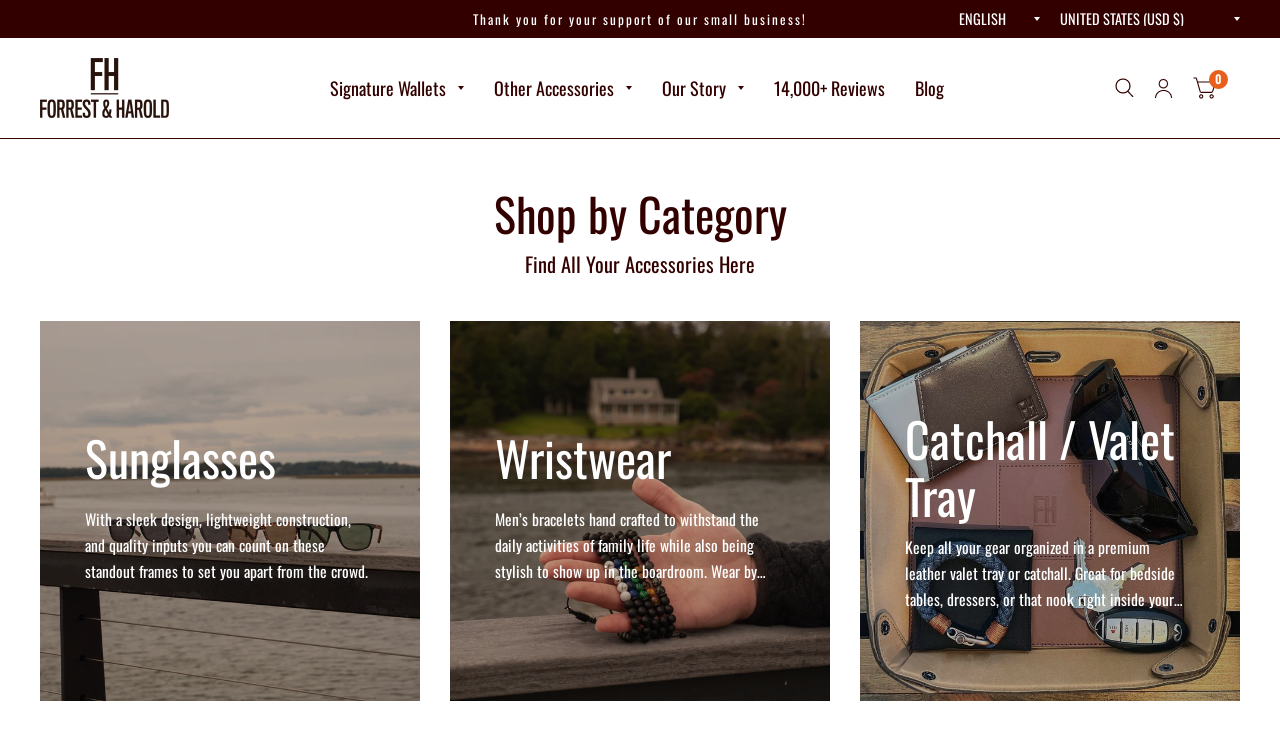

--- FILE ---
content_type: text/html; charset=utf-8
request_url: https://forrestandharold.com/pages/forrest-harold-promotions-bfcm2018
body_size: 29987
content:















<!doctype html>
<html class="no-js" lang="en">
<head>


<!-- "snippets/limespot.liquid" was not rendered, the associated app was uninstalled -->


  <script type="text/javascript">(function e(){var e=document.createElement("script");e.type="text/javascript",e.async=true,e.src="//staticw2.yotpo.com/9ulCKnoB6sFpVbUtmFzPou2ZD9uWP4QqlHy2uvRj/widget.js";var t=document.getElementsByTagName("script")[0];t.parentNode.insertBefore(e,t)})();</script>
	<meta charset="utf-8">
	<meta http-equiv="X-UA-Compatible" content="IE=edge,chrome=1">
	<meta name="viewport" content="width=device-width, initial-scale=1, maximum-scale=5, viewport-fit=cover">
	<meta name="theme-color" content="#ffffff">
	<link rel="canonical" href="https://forrestandharold.com/pages/forrest-harold-promotions-bfcm2018">
	<link rel="preconnect" href="https://cdn.shopify.com" crossorigin>
	<link rel="preload" as="style" href="//forrestandharold.com/cdn/shop/t/138/assets/app.css?v=105158659122876212111657979108">



<link rel="preload" as="script" href="//forrestandharold.com/cdn/shop/t/138/assets/animations.min.js?v=75815849954749443751657979108">

<link rel="preload" as="script" href="//forrestandharold.com/cdn/shop/t/138/assets/vendor.min.js?v=14404165831613794561657979110">
<link rel="preload" as="script" href="//forrestandharold.com/cdn/shop/t/138/assets/app.min.js?v=132570415484802343371657979108">

<script>
window.lazySizesConfig = window.lazySizesConfig || {};
window.lazySizesConfig.expand = 150;
window.lazySizesConfig.loadMode = 1;
window.lazySizesConfig.loadHidden = false;
</script>


<!-- Google Tag Manager -->
<script>(function(w,d,s,l,i){w[l]=w[l]||[];w[l].push({'gtm.start':
new Date().getTime(),event:'gtm.js'});var f=d.getElementsByTagName(s)[0],
j=d.createElement(s),dl=l!='dataLayer'?'&l='+l:'';j.async=true;j.src=
'https://www.googletagmanager.com/gtm.js?id='+i+dl;f.parentNode.insertBefore(j,f);
})(window,document,'script','dataLayer','GTM-N3PM4HF');</script>
<!-- End Google Tag Manager -->
  
	<link rel="icon" type="image/png" href="//forrestandharold.com/cdn/shop/files/FH_Logo2_Black.png?crop=center&height=32&v=1658185312&width=32">

	<title>
	Forrest &amp; Harold Promotions BFCM2018
	</title>

	
	<meta name="description" content="Cyber Monday Deals Cyber Monday BOGO F&amp;amp;H Signature Products Buy One Get One 50% OFF Deal - Enjoy 50% Off ANY Additional F&amp;amp;H Signature Wallets. Discount applies at checkout - No other discount codes apply for this offer. Discount applies to lesser priced item, if multiple items at different prices are added to t">
	
<link rel="preconnect" href="https://fonts.shopifycdn.com" crossorigin>

<meta property="og:site_name" content="Forrest &amp; Harold ">
<meta property="og:url" content="https://forrestandharold.com/pages/forrest-harold-promotions-bfcm2018">
<meta property="og:title" content="Forrest &amp; Harold Promotions BFCM2018">
<meta property="og:type" content="website">
<meta property="og:description" content="Cyber Monday Deals Cyber Monday BOGO F&amp;amp;H Signature Products Buy One Get One 50% OFF Deal - Enjoy 50% Off ANY Additional F&amp;amp;H Signature Wallets. Discount applies at checkout - No other discount codes apply for this offer. Discount applies to lesser priced item, if multiple items at different prices are added to t"><meta property="og:image" content="http://forrestandharold.com/cdn/shop/files/Sandbox_3_fef810b7-fcb4-42ad-8844-ebfad513ac6c.png?height=628&pad_color=fff&v=1675368290&width=1200">
  <meta property="og:image:secure_url" content="https://forrestandharold.com/cdn/shop/files/Sandbox_3_fef810b7-fcb4-42ad-8844-ebfad513ac6c.png?height=628&pad_color=fff&v=1675368290&width=1200">
  <meta property="og:image:width" content="1200">
  <meta property="og:image:height" content="628"><meta name="twitter:site" content="@Forrest_Harold"><meta name="twitter:card" content="summary_large_image">
<meta name="twitter:title" content="Forrest &amp; Harold Promotions BFCM2018">
<meta name="twitter:description" content="Cyber Monday Deals Cyber Monday BOGO F&amp;amp;H Signature Products Buy One Get One 50% OFF Deal - Enjoy 50% Off ANY Additional F&amp;amp;H Signature Wallets. Discount applies at checkout - No other discount codes apply for this offer. Discount applies to lesser priced item, if multiple items at different prices are added to t">


	<link href="//forrestandharold.com/cdn/shop/t/138/assets/app.css?v=105158659122876212111657979108" rel="stylesheet" type="text/css" media="all" />

	<style data-shopify>
	@font-face {
  font-family: Oswald;
  font-weight: 400;
  font-style: normal;
  font-display: swap;
  src: url("//forrestandharold.com/cdn/fonts/oswald/oswald_n4.7760ed7a63e536050f64bb0607ff70ce07a480bd.woff2") format("woff2"),
       url("//forrestandharold.com/cdn/fonts/oswald/oswald_n4.ae5e497f60fc686568afe76e9ff1872693c533e9.woff") format("woff");
}

@font-face {
  font-family: Oswald;
  font-weight: 500;
  font-style: normal;
  font-display: swap;
  src: url("//forrestandharold.com/cdn/fonts/oswald/oswald_n5.8ad4910bfdb43e150746ef7aa67f3553e3abe8e2.woff2") format("woff2"),
       url("//forrestandharold.com/cdn/fonts/oswald/oswald_n5.93ee52108163c48c91111cf33b0a57021467b66e.woff") format("woff");
}

@font-face {
  font-family: Oswald;
  font-weight: 600;
  font-style: normal;
  font-display: swap;
  src: url("//forrestandharold.com/cdn/fonts/oswald/oswald_n6.26b6bffb711f770c328e7af9685d4798dcb4f0b3.woff2") format("woff2"),
       url("//forrestandharold.com/cdn/fonts/oswald/oswald_n6.2feb7f52d7eb157822c86dfd93893da013b08d5d.woff") format("woff");
}

h1,h2,h3,h4,h5,h6,
	.h1,.h2,.h3,.h4,.h5,.h6,
	.logolink.text-logo,
	.customer-addresses .my-address .address-index {
		font-style: normal;
		font-weight: 400;
		font-family: Oswald;
	}
	body,
	.body-font,
	.thb-product-detail .product-title {
		font-style: normal;
		font-weight: 400;
		font-family: Oswald;
	}
	:root {
		--font-body-scale: 1.2;
		--font-heading-scale: 1.15;--bg-body: #ffffff;
			--bg-body-rgb: 255, 255, 255;
			--bg-color-side-panel-footer: #fafafa;--color-accent: #330000;
			--color-accent-rgb: 51, 0, 0;--color-accent2: #e8601c;--color-accent3: #fff;--color-border: #330000;--color-overlay-rgb: 12, 13, 13;--color-form-border: #dedede;--color-announcement-bar-text: #ffffff;--color-announcement-bar-bg: #330000;--color-header-bg: #ffffff;
			--color-header-bg-rgb: 255, 255, 255;--color-header-text: #330000;
			--color-header-text-rgb: 51, 0, 0;--color-header-links: #330000;--color-header-links-hover: #e8601c;--color-header-icons: #330000;--solid-button-label: #fff;--outline-button-label: #e8601c;--color-price: #330000;--color-star: #f1b824;--section-spacing-mobile: 50px;--section-spacing-desktop: 50px;--button-border-radius: 3px;--color-badge-text: #ffffff;--color-badge-sold-out: #e8601c;--color-badge-sale: #e8601c;--badge-corner-radius: 3px;--color-footer-bar-bg: #330000;--color-footer-bar-text: #ffffff;--color-footer-text: #330000;
			--color-footer-text-rgb: 51, 0, 0;--color-footer-link: #330000;--color-footer-link-hover: #e8601c;--color-footer-border: #0c0d0d;
			--color-footer-border-rgb: 12, 13, 13;--color-footer-bg: #ffffff;}
</style>


	<script>
		window.theme = window.theme || {};
		theme = {
			settings: {
				money_with_currency_format:"\u003cspan class=money\u003e${{amount}}\u003c\/span\u003e",
				cart_drawer:false},
			routes: {
				root_url: '/',
				cart_url: '/cart',
				cart_add_url: '/cart/add',
				search_url: '/search',
				cart_change_url: '/cart/change',
				cart_update_url: '/cart/update',
				predictive_search_url: '/search/suggest',
			},
			variantStrings: {
        addToCart: `Add to Cart`,
        soldOut: `Sold Out`,
        unavailable: `Unavailable`,
      }
		};
	</script>
	
  <script>window.performance && window.performance.mark && window.performance.mark('shopify.content_for_header.start');</script><meta name="google-site-verification" content="GTKWj1drLl9H56zhvnpN2PV81lW6m-L-TbUAl3joyb4">
<meta name="google-site-verification" content="9pq4CmIFHdiT4CEhCYBlzEfQgCxlnEM_JbHQ0PglQYU">
<meta id="shopify-digital-wallet" name="shopify-digital-wallet" content="/9378826/digital_wallets/dialog">
<meta name="shopify-checkout-api-token" content="d5ce81e941a5c72737fc2d988d8deb70">
<meta id="in-context-paypal-metadata" data-shop-id="9378826" data-venmo-supported="false" data-environment="production" data-locale="en_US" data-paypal-v4="true" data-currency="USD">
<script async="async" src="/checkouts/internal/preloads.js?locale=en-US"></script>
<link rel="preconnect" href="https://shop.app" crossorigin="anonymous">
<script async="async" src="https://shop.app/checkouts/internal/preloads.js?locale=en-US&shop_id=9378826" crossorigin="anonymous"></script>
<script id="apple-pay-shop-capabilities" type="application/json">{"shopId":9378826,"countryCode":"US","currencyCode":"USD","merchantCapabilities":["supports3DS"],"merchantId":"gid:\/\/shopify\/Shop\/9378826","merchantName":"Forrest \u0026 Harold ","requiredBillingContactFields":["postalAddress","email"],"requiredShippingContactFields":["postalAddress","email"],"shippingType":"shipping","supportedNetworks":["visa","masterCard","amex","discover","elo","jcb"],"total":{"type":"pending","label":"Forrest \u0026 Harold ","amount":"1.00"},"shopifyPaymentsEnabled":true,"supportsSubscriptions":true}</script>
<script id="shopify-features" type="application/json">{"accessToken":"d5ce81e941a5c72737fc2d988d8deb70","betas":["rich-media-storefront-analytics"],"domain":"forrestandharold.com","predictiveSearch":true,"shopId":9378826,"locale":"en"}</script>
<script>var Shopify = Shopify || {};
Shopify.shop = "forrest-and-harold.myshopify.com";
Shopify.locale = "en";
Shopify.currency = {"active":"USD","rate":"1.0"};
Shopify.country = "US";
Shopify.theme = {"name":"Habitat","id":123238023219,"schema_name":"Habitat","schema_version":"1.0.2","theme_store_id":1581,"role":"main"};
Shopify.theme.handle = "null";
Shopify.theme.style = {"id":null,"handle":null};
Shopify.cdnHost = "forrestandharold.com/cdn";
Shopify.routes = Shopify.routes || {};
Shopify.routes.root = "/";</script>
<script type="module">!function(o){(o.Shopify=o.Shopify||{}).modules=!0}(window);</script>
<script>!function(o){function n(){var o=[];function n(){o.push(Array.prototype.slice.apply(arguments))}return n.q=o,n}var t=o.Shopify=o.Shopify||{};t.loadFeatures=n(),t.autoloadFeatures=n()}(window);</script>
<script>
  window.ShopifyPay = window.ShopifyPay || {};
  window.ShopifyPay.apiHost = "shop.app\/pay";
  window.ShopifyPay.redirectState = null;
</script>
<script id="shop-js-analytics" type="application/json">{"pageType":"page"}</script>
<script defer="defer" async type="module" src="//forrestandharold.com/cdn/shopifycloud/shop-js/modules/v2/client.init-shop-cart-sync_BN7fPSNr.en.esm.js"></script>
<script defer="defer" async type="module" src="//forrestandharold.com/cdn/shopifycloud/shop-js/modules/v2/chunk.common_Cbph3Kss.esm.js"></script>
<script defer="defer" async type="module" src="//forrestandharold.com/cdn/shopifycloud/shop-js/modules/v2/chunk.modal_DKumMAJ1.esm.js"></script>
<script type="module">
  await import("//forrestandharold.com/cdn/shopifycloud/shop-js/modules/v2/client.init-shop-cart-sync_BN7fPSNr.en.esm.js");
await import("//forrestandharold.com/cdn/shopifycloud/shop-js/modules/v2/chunk.common_Cbph3Kss.esm.js");
await import("//forrestandharold.com/cdn/shopifycloud/shop-js/modules/v2/chunk.modal_DKumMAJ1.esm.js");

  window.Shopify.SignInWithShop?.initShopCartSync?.({"fedCMEnabled":true,"windoidEnabled":true});

</script>
<script>
  window.Shopify = window.Shopify || {};
  if (!window.Shopify.featureAssets) window.Shopify.featureAssets = {};
  window.Shopify.featureAssets['shop-js'] = {"shop-cart-sync":["modules/v2/client.shop-cart-sync_CJVUk8Jm.en.esm.js","modules/v2/chunk.common_Cbph3Kss.esm.js","modules/v2/chunk.modal_DKumMAJ1.esm.js"],"init-fed-cm":["modules/v2/client.init-fed-cm_7Fvt41F4.en.esm.js","modules/v2/chunk.common_Cbph3Kss.esm.js","modules/v2/chunk.modal_DKumMAJ1.esm.js"],"init-shop-email-lookup-coordinator":["modules/v2/client.init-shop-email-lookup-coordinator_Cc088_bR.en.esm.js","modules/v2/chunk.common_Cbph3Kss.esm.js","modules/v2/chunk.modal_DKumMAJ1.esm.js"],"init-windoid":["modules/v2/client.init-windoid_hPopwJRj.en.esm.js","modules/v2/chunk.common_Cbph3Kss.esm.js","modules/v2/chunk.modal_DKumMAJ1.esm.js"],"shop-button":["modules/v2/client.shop-button_B0jaPSNF.en.esm.js","modules/v2/chunk.common_Cbph3Kss.esm.js","modules/v2/chunk.modal_DKumMAJ1.esm.js"],"shop-cash-offers":["modules/v2/client.shop-cash-offers_DPIskqss.en.esm.js","modules/v2/chunk.common_Cbph3Kss.esm.js","modules/v2/chunk.modal_DKumMAJ1.esm.js"],"shop-toast-manager":["modules/v2/client.shop-toast-manager_CK7RT69O.en.esm.js","modules/v2/chunk.common_Cbph3Kss.esm.js","modules/v2/chunk.modal_DKumMAJ1.esm.js"],"init-shop-cart-sync":["modules/v2/client.init-shop-cart-sync_BN7fPSNr.en.esm.js","modules/v2/chunk.common_Cbph3Kss.esm.js","modules/v2/chunk.modal_DKumMAJ1.esm.js"],"init-customer-accounts-sign-up":["modules/v2/client.init-customer-accounts-sign-up_CfPf4CXf.en.esm.js","modules/v2/client.shop-login-button_DeIztwXF.en.esm.js","modules/v2/chunk.common_Cbph3Kss.esm.js","modules/v2/chunk.modal_DKumMAJ1.esm.js"],"pay-button":["modules/v2/client.pay-button_CgIwFSYN.en.esm.js","modules/v2/chunk.common_Cbph3Kss.esm.js","modules/v2/chunk.modal_DKumMAJ1.esm.js"],"init-customer-accounts":["modules/v2/client.init-customer-accounts_DQ3x16JI.en.esm.js","modules/v2/client.shop-login-button_DeIztwXF.en.esm.js","modules/v2/chunk.common_Cbph3Kss.esm.js","modules/v2/chunk.modal_DKumMAJ1.esm.js"],"avatar":["modules/v2/client.avatar_BTnouDA3.en.esm.js"],"init-shop-for-new-customer-accounts":["modules/v2/client.init-shop-for-new-customer-accounts_CsZy_esa.en.esm.js","modules/v2/client.shop-login-button_DeIztwXF.en.esm.js","modules/v2/chunk.common_Cbph3Kss.esm.js","modules/v2/chunk.modal_DKumMAJ1.esm.js"],"shop-follow-button":["modules/v2/client.shop-follow-button_BRMJjgGd.en.esm.js","modules/v2/chunk.common_Cbph3Kss.esm.js","modules/v2/chunk.modal_DKumMAJ1.esm.js"],"checkout-modal":["modules/v2/client.checkout-modal_B9Drz_yf.en.esm.js","modules/v2/chunk.common_Cbph3Kss.esm.js","modules/v2/chunk.modal_DKumMAJ1.esm.js"],"shop-login-button":["modules/v2/client.shop-login-button_DeIztwXF.en.esm.js","modules/v2/chunk.common_Cbph3Kss.esm.js","modules/v2/chunk.modal_DKumMAJ1.esm.js"],"lead-capture":["modules/v2/client.lead-capture_DXYzFM3R.en.esm.js","modules/v2/chunk.common_Cbph3Kss.esm.js","modules/v2/chunk.modal_DKumMAJ1.esm.js"],"shop-login":["modules/v2/client.shop-login_CA5pJqmO.en.esm.js","modules/v2/chunk.common_Cbph3Kss.esm.js","modules/v2/chunk.modal_DKumMAJ1.esm.js"],"payment-terms":["modules/v2/client.payment-terms_BxzfvcZJ.en.esm.js","modules/v2/chunk.common_Cbph3Kss.esm.js","modules/v2/chunk.modal_DKumMAJ1.esm.js"]};
</script>
<script>(function() {
  var isLoaded = false;
  function asyncLoad() {
    if (isLoaded) return;
    isLoaded = true;
    var urls = ["https:\/\/cdn.attn.tv\/forrestandharold\/dtag.js?shop=forrest-and-harold.myshopify.com","\/\/cdn.shopify.com\/proxy\/a51d08b47fe1b45b48eaf0ed892494dbf82dc1891472166f1a95cc3e2262d796\/api.goaffpro.com\/loader.js?shop=forrest-and-harold.myshopify.com\u0026sp-cache-control=cHVibGljLCBtYXgtYWdlPTkwMA","https:\/\/reconvert-cdn.com\/assets\/js\/store_reconvert_node.js?v=2\u0026scid=ZTE0ZDA2YTRjNTNkOGJiYzY3NmI0MGU1Zjc3ZDQxY2EuZWIyYjhjZTY5MjZiNjMzOTQzNjA0N2Y3YTg3MGQ4Yjk=\u0026shop=forrest-and-harold.myshopify.com","https:\/\/kp-9dfa.klickly.com\/boa.js?v=19\u0026tw=0\u0026ga4=0\u0026version=v2\u0026platform=shopify\u0026account_id=976\u0026b_type_cart=f4be1e8c1b556e83\u0026b_type_visit=d5d4e3dbe361497f\u0026b_type_checkout=1fde9942b352503b\u0026shop=forrest-and-harold.myshopify.com","https:\/\/na.shgcdn3.com\/pixel-collector.js?shop=forrest-and-harold.myshopify.com"];
    for (var i = 0; i < urls.length; i++) {
      var s = document.createElement('script');
      s.type = 'text/javascript';
      s.async = true;
      s.src = urls[i];
      var x = document.getElementsByTagName('script')[0];
      x.parentNode.insertBefore(s, x);
    }
  };
  if(window.attachEvent) {
    window.attachEvent('onload', asyncLoad);
  } else {
    window.addEventListener('load', asyncLoad, false);
  }
})();</script>
<script id="__st">var __st={"a":9378826,"offset":-18000,"reqid":"9e81a250-41f0-4a06-a595-3c5091272122-1769988962","pageurl":"forrestandharold.com\/pages\/forrest-harold-promotions-bfcm2018","s":"pages-21272166451","u":"baa74339b75e","p":"page","rtyp":"page","rid":21272166451};</script>
<script>window.ShopifyPaypalV4VisibilityTracking = true;</script>
<script id="captcha-bootstrap">!function(){'use strict';const t='contact',e='account',n='new_comment',o=[[t,t],['blogs',n],['comments',n],[t,'customer']],c=[[e,'customer_login'],[e,'guest_login'],[e,'recover_customer_password'],[e,'create_customer']],r=t=>t.map((([t,e])=>`form[action*='/${t}']:not([data-nocaptcha='true']) input[name='form_type'][value='${e}']`)).join(','),a=t=>()=>t?[...document.querySelectorAll(t)].map((t=>t.form)):[];function s(){const t=[...o],e=r(t);return a(e)}const i='password',u='form_key',d=['recaptcha-v3-token','g-recaptcha-response','h-captcha-response',i],f=()=>{try{return window.sessionStorage}catch{return}},m='__shopify_v',_=t=>t.elements[u];function p(t,e,n=!1){try{const o=window.sessionStorage,c=JSON.parse(o.getItem(e)),{data:r}=function(t){const{data:e,action:n}=t;return t[m]||n?{data:e,action:n}:{data:t,action:n}}(c);for(const[e,n]of Object.entries(r))t.elements[e]&&(t.elements[e].value=n);n&&o.removeItem(e)}catch(o){console.error('form repopulation failed',{error:o})}}const l='form_type',E='cptcha';function T(t){t.dataset[E]=!0}const w=window,h=w.document,L='Shopify',v='ce_forms',y='captcha';let A=!1;((t,e)=>{const n=(g='f06e6c50-85a8-45c8-87d0-21a2b65856fe',I='https://cdn.shopify.com/shopifycloud/storefront-forms-hcaptcha/ce_storefront_forms_captcha_hcaptcha.v1.5.2.iife.js',D={infoText:'Protected by hCaptcha',privacyText:'Privacy',termsText:'Terms'},(t,e,n)=>{const o=w[L][v],c=o.bindForm;if(c)return c(t,g,e,D).then(n);var r;o.q.push([[t,g,e,D],n]),r=I,A||(h.body.append(Object.assign(h.createElement('script'),{id:'captcha-provider',async:!0,src:r})),A=!0)});var g,I,D;w[L]=w[L]||{},w[L][v]=w[L][v]||{},w[L][v].q=[],w[L][y]=w[L][y]||{},w[L][y].protect=function(t,e){n(t,void 0,e),T(t)},Object.freeze(w[L][y]),function(t,e,n,w,h,L){const[v,y,A,g]=function(t,e,n){const i=e?o:[],u=t?c:[],d=[...i,...u],f=r(d),m=r(i),_=r(d.filter((([t,e])=>n.includes(e))));return[a(f),a(m),a(_),s()]}(w,h,L),I=t=>{const e=t.target;return e instanceof HTMLFormElement?e:e&&e.form},D=t=>v().includes(t);t.addEventListener('submit',(t=>{const e=I(t);if(!e)return;const n=D(e)&&!e.dataset.hcaptchaBound&&!e.dataset.recaptchaBound,o=_(e),c=g().includes(e)&&(!o||!o.value);(n||c)&&t.preventDefault(),c&&!n&&(function(t){try{if(!f())return;!function(t){const e=f();if(!e)return;const n=_(t);if(!n)return;const o=n.value;o&&e.removeItem(o)}(t);const e=Array.from(Array(32),(()=>Math.random().toString(36)[2])).join('');!function(t,e){_(t)||t.append(Object.assign(document.createElement('input'),{type:'hidden',name:u})),t.elements[u].value=e}(t,e),function(t,e){const n=f();if(!n)return;const o=[...t.querySelectorAll(`input[type='${i}']`)].map((({name:t})=>t)),c=[...d,...o],r={};for(const[a,s]of new FormData(t).entries())c.includes(a)||(r[a]=s);n.setItem(e,JSON.stringify({[m]:1,action:t.action,data:r}))}(t,e)}catch(e){console.error('failed to persist form',e)}}(e),e.submit())}));const S=(t,e)=>{t&&!t.dataset[E]&&(n(t,e.some((e=>e===t))),T(t))};for(const o of['focusin','change'])t.addEventListener(o,(t=>{const e=I(t);D(e)&&S(e,y())}));const B=e.get('form_key'),M=e.get(l),P=B&&M;t.addEventListener('DOMContentLoaded',(()=>{const t=y();if(P)for(const e of t)e.elements[l].value===M&&p(e,B);[...new Set([...A(),...v().filter((t=>'true'===t.dataset.shopifyCaptcha))])].forEach((e=>S(e,t)))}))}(h,new URLSearchParams(w.location.search),n,t,e,['guest_login'])})(!0,!0)}();</script>
<script integrity="sha256-4kQ18oKyAcykRKYeNunJcIwy7WH5gtpwJnB7kiuLZ1E=" data-source-attribution="shopify.loadfeatures" defer="defer" src="//forrestandharold.com/cdn/shopifycloud/storefront/assets/storefront/load_feature-a0a9edcb.js" crossorigin="anonymous"></script>
<script crossorigin="anonymous" defer="defer" src="//forrestandharold.com/cdn/shopifycloud/storefront/assets/shopify_pay/storefront-65b4c6d7.js?v=20250812"></script>
<script data-source-attribution="shopify.dynamic_checkout.dynamic.init">var Shopify=Shopify||{};Shopify.PaymentButton=Shopify.PaymentButton||{isStorefrontPortableWallets:!0,init:function(){window.Shopify.PaymentButton.init=function(){};var t=document.createElement("script");t.src="https://forrestandharold.com/cdn/shopifycloud/portable-wallets/latest/portable-wallets.en.js",t.type="module",document.head.appendChild(t)}};
</script>
<script data-source-attribution="shopify.dynamic_checkout.buyer_consent">
  function portableWalletsHideBuyerConsent(e){var t=document.getElementById("shopify-buyer-consent"),n=document.getElementById("shopify-subscription-policy-button");t&&n&&(t.classList.add("hidden"),t.setAttribute("aria-hidden","true"),n.removeEventListener("click",e))}function portableWalletsShowBuyerConsent(e){var t=document.getElementById("shopify-buyer-consent"),n=document.getElementById("shopify-subscription-policy-button");t&&n&&(t.classList.remove("hidden"),t.removeAttribute("aria-hidden"),n.addEventListener("click",e))}window.Shopify?.PaymentButton&&(window.Shopify.PaymentButton.hideBuyerConsent=portableWalletsHideBuyerConsent,window.Shopify.PaymentButton.showBuyerConsent=portableWalletsShowBuyerConsent);
</script>
<script data-source-attribution="shopify.dynamic_checkout.cart.bootstrap">document.addEventListener("DOMContentLoaded",(function(){function t(){return document.querySelector("shopify-accelerated-checkout-cart, shopify-accelerated-checkout")}if(t())Shopify.PaymentButton.init();else{new MutationObserver((function(e,n){t()&&(Shopify.PaymentButton.init(),n.disconnect())})).observe(document.body,{childList:!0,subtree:!0})}}));
</script>
<link id="shopify-accelerated-checkout-styles" rel="stylesheet" media="screen" href="https://forrestandharold.com/cdn/shopifycloud/portable-wallets/latest/accelerated-checkout-backwards-compat.css" crossorigin="anonymous">
<style id="shopify-accelerated-checkout-cart">
        #shopify-buyer-consent {
  margin-top: 1em;
  display: inline-block;
  width: 100%;
}

#shopify-buyer-consent.hidden {
  display: none;
}

#shopify-subscription-policy-button {
  background: none;
  border: none;
  padding: 0;
  text-decoration: underline;
  font-size: inherit;
  cursor: pointer;
}

#shopify-subscription-policy-button::before {
  box-shadow: none;
}

      </style>

<script>window.performance && window.performance.mark && window.performance.mark('shopify.content_for_header.end');</script>
  





  <script type="text/javascript">
    
      window.__shgMoneyFormat = window.__shgMoneyFormat || {"AED":{"currency":"AED","currency_symbol":"د.إ","currency_symbol_location":"left","decimal_places":2,"decimal_separator":".","thousands_separator":","},"AFN":{"currency":"AFN","currency_symbol":"؋","currency_symbol_location":"left","decimal_places":2,"decimal_separator":".","thousands_separator":","},"ALL":{"currency":"ALL","currency_symbol":"L","currency_symbol_location":"left","decimal_places":2,"decimal_separator":".","thousands_separator":","},"AMD":{"currency":"AMD","currency_symbol":"դր.","currency_symbol_location":"left","decimal_places":2,"decimal_separator":".","thousands_separator":","},"ANG":{"currency":"ANG","currency_symbol":"ƒ","currency_symbol_location":"left","decimal_places":2,"decimal_separator":".","thousands_separator":","},"AUD":{"currency":"AUD","currency_symbol":"$","currency_symbol_location":"left","decimal_places":2,"decimal_separator":".","thousands_separator":","},"AWG":{"currency":"AWG","currency_symbol":"ƒ","currency_symbol_location":"left","decimal_places":2,"decimal_separator":".","thousands_separator":","},"AZN":{"currency":"AZN","currency_symbol":"₼","currency_symbol_location":"left","decimal_places":2,"decimal_separator":".","thousands_separator":","},"BAM":{"currency":"BAM","currency_symbol":"КМ","currency_symbol_location":"left","decimal_places":2,"decimal_separator":".","thousands_separator":","},"BBD":{"currency":"BBD","currency_symbol":"$","currency_symbol_location":"left","decimal_places":2,"decimal_separator":".","thousands_separator":","},"BDT":{"currency":"BDT","currency_symbol":"৳","currency_symbol_location":"left","decimal_places":2,"decimal_separator":".","thousands_separator":","},"BGN":{"currency":"BGN","currency_symbol":"лв.","currency_symbol_location":"left","decimal_places":2,"decimal_separator":".","thousands_separator":","},"BIF":{"currency":"BIF","currency_symbol":"Fr","currency_symbol_location":"left","decimal_places":2,"decimal_separator":".","thousands_separator":","},"BND":{"currency":"BND","currency_symbol":"$","currency_symbol_location":"left","decimal_places":2,"decimal_separator":".","thousands_separator":","},"BOB":{"currency":"BOB","currency_symbol":"Bs.","currency_symbol_location":"left","decimal_places":2,"decimal_separator":".","thousands_separator":","},"BSD":{"currency":"BSD","currency_symbol":"$","currency_symbol_location":"left","decimal_places":2,"decimal_separator":".","thousands_separator":","},"BWP":{"currency":"BWP","currency_symbol":"P","currency_symbol_location":"left","decimal_places":2,"decimal_separator":".","thousands_separator":","},"BZD":{"currency":"BZD","currency_symbol":"$","currency_symbol_location":"left","decimal_places":2,"decimal_separator":".","thousands_separator":","},"CAD":{"currency":"CAD","currency_symbol":"$","currency_symbol_location":"left","decimal_places":2,"decimal_separator":".","thousands_separator":","},"CDF":{"currency":"CDF","currency_symbol":"Fr","currency_symbol_location":"left","decimal_places":2,"decimal_separator":".","thousands_separator":","},"CHF":{"currency":"CHF","currency_symbol":"CHF","currency_symbol_location":"left","decimal_places":2,"decimal_separator":".","thousands_separator":","},"CNY":{"currency":"CNY","currency_symbol":"¥","currency_symbol_location":"left","decimal_places":2,"decimal_separator":".","thousands_separator":","},"CRC":{"currency":"CRC","currency_symbol":"₡","currency_symbol_location":"left","decimal_places":2,"decimal_separator":".","thousands_separator":","},"CVE":{"currency":"CVE","currency_symbol":"$","currency_symbol_location":"left","decimal_places":2,"decimal_separator":".","thousands_separator":","},"CZK":{"currency":"CZK","currency_symbol":"Kč","currency_symbol_location":"left","decimal_places":2,"decimal_separator":".","thousands_separator":","},"DJF":{"currency":"DJF","currency_symbol":"Fdj","currency_symbol_location":"left","decimal_places":2,"decimal_separator":".","thousands_separator":","},"DKK":{"currency":"DKK","currency_symbol":"kr.","currency_symbol_location":"left","decimal_places":2,"decimal_separator":".","thousands_separator":","},"DOP":{"currency":"DOP","currency_symbol":"$","currency_symbol_location":"left","decimal_places":2,"decimal_separator":".","thousands_separator":","},"DZD":{"currency":"DZD","currency_symbol":"د.ج","currency_symbol_location":"left","decimal_places":2,"decimal_separator":".","thousands_separator":","},"EGP":{"currency":"EGP","currency_symbol":"ج.م","currency_symbol_location":"left","decimal_places":2,"decimal_separator":".","thousands_separator":","},"ETB":{"currency":"ETB","currency_symbol":"Br","currency_symbol_location":"left","decimal_places":2,"decimal_separator":".","thousands_separator":","},"EUR":{"currency":"EUR","currency_symbol":"€","currency_symbol_location":"left","decimal_places":2,"decimal_separator":".","thousands_separator":","},"FJD":{"currency":"FJD","currency_symbol":"$","currency_symbol_location":"left","decimal_places":2,"decimal_separator":".","thousands_separator":","},"FKP":{"currency":"FKP","currency_symbol":"£","currency_symbol_location":"left","decimal_places":2,"decimal_separator":".","thousands_separator":","},"GBP":{"currency":"GBP","currency_symbol":"£","currency_symbol_location":"left","decimal_places":2,"decimal_separator":".","thousands_separator":","},"GMD":{"currency":"GMD","currency_symbol":"D","currency_symbol_location":"left","decimal_places":2,"decimal_separator":".","thousands_separator":","},"GNF":{"currency":"GNF","currency_symbol":"Fr","currency_symbol_location":"left","decimal_places":2,"decimal_separator":".","thousands_separator":","},"GTQ":{"currency":"GTQ","currency_symbol":"Q","currency_symbol_location":"left","decimal_places":2,"decimal_separator":".","thousands_separator":","},"GYD":{"currency":"GYD","currency_symbol":"$","currency_symbol_location":"left","decimal_places":2,"decimal_separator":".","thousands_separator":","},"HKD":{"currency":"HKD","currency_symbol":"$","currency_symbol_location":"left","decimal_places":2,"decimal_separator":".","thousands_separator":","},"HNL":{"currency":"HNL","currency_symbol":"L","currency_symbol_location":"left","decimal_places":2,"decimal_separator":".","thousands_separator":","},"HUF":{"currency":"HUF","currency_symbol":"Ft","currency_symbol_location":"left","decimal_places":2,"decimal_separator":".","thousands_separator":","},"IDR":{"currency":"IDR","currency_symbol":"Rp","currency_symbol_location":"left","decimal_places":2,"decimal_separator":".","thousands_separator":","},"ILS":{"currency":"ILS","currency_symbol":"₪","currency_symbol_location":"left","decimal_places":2,"decimal_separator":".","thousands_separator":","},"INR":{"currency":"INR","currency_symbol":"₹","currency_symbol_location":"left","decimal_places":2,"decimal_separator":".","thousands_separator":","},"ISK":{"currency":"ISK","currency_symbol":"kr.","currency_symbol_location":"left","decimal_places":2,"decimal_separator":".","thousands_separator":","},"JMD":{"currency":"JMD","currency_symbol":"$","currency_symbol_location":"left","decimal_places":2,"decimal_separator":".","thousands_separator":","},"JPY":{"currency":"JPY","currency_symbol":"¥","currency_symbol_location":"left","decimal_places":2,"decimal_separator":".","thousands_separator":","},"KES":{"currency":"KES","currency_symbol":"KSh","currency_symbol_location":"left","decimal_places":2,"decimal_separator":".","thousands_separator":","},"KGS":{"currency":"KGS","currency_symbol":"som","currency_symbol_location":"left","decimal_places":2,"decimal_separator":".","thousands_separator":","},"KHR":{"currency":"KHR","currency_symbol":"៛","currency_symbol_location":"left","decimal_places":2,"decimal_separator":".","thousands_separator":","},"KMF":{"currency":"KMF","currency_symbol":"Fr","currency_symbol_location":"left","decimal_places":2,"decimal_separator":".","thousands_separator":","},"KRW":{"currency":"KRW","currency_symbol":"₩","currency_symbol_location":"left","decimal_places":2,"decimal_separator":".","thousands_separator":","},"KYD":{"currency":"KYD","currency_symbol":"$","currency_symbol_location":"left","decimal_places":2,"decimal_separator":".","thousands_separator":","},"KZT":{"currency":"KZT","currency_symbol":"₸","currency_symbol_location":"left","decimal_places":2,"decimal_separator":".","thousands_separator":","},"LAK":{"currency":"LAK","currency_symbol":"₭","currency_symbol_location":"left","decimal_places":2,"decimal_separator":".","thousands_separator":","},"LBP":{"currency":"LBP","currency_symbol":"ل.ل","currency_symbol_location":"left","decimal_places":2,"decimal_separator":".","thousands_separator":","},"LKR":{"currency":"LKR","currency_symbol":"₨","currency_symbol_location":"left","decimal_places":2,"decimal_separator":".","thousands_separator":","},"MAD":{"currency":"MAD","currency_symbol":"د.م.","currency_symbol_location":"left","decimal_places":2,"decimal_separator":".","thousands_separator":","},"MDL":{"currency":"MDL","currency_symbol":"L","currency_symbol_location":"left","decimal_places":2,"decimal_separator":".","thousands_separator":","},"MKD":{"currency":"MKD","currency_symbol":"ден","currency_symbol_location":"left","decimal_places":2,"decimal_separator":".","thousands_separator":","},"MMK":{"currency":"MMK","currency_symbol":"K","currency_symbol_location":"left","decimal_places":2,"decimal_separator":".","thousands_separator":","},"MNT":{"currency":"MNT","currency_symbol":"₮","currency_symbol_location":"left","decimal_places":2,"decimal_separator":".","thousands_separator":","},"MOP":{"currency":"MOP","currency_symbol":"P","currency_symbol_location":"left","decimal_places":2,"decimal_separator":".","thousands_separator":","},"MUR":{"currency":"MUR","currency_symbol":"₨","currency_symbol_location":"left","decimal_places":2,"decimal_separator":".","thousands_separator":","},"MVR":{"currency":"MVR","currency_symbol":"MVR","currency_symbol_location":"left","decimal_places":2,"decimal_separator":".","thousands_separator":","},"MWK":{"currency":"MWK","currency_symbol":"MK","currency_symbol_location":"left","decimal_places":2,"decimal_separator":".","thousands_separator":","},"MYR":{"currency":"MYR","currency_symbol":"RM","currency_symbol_location":"left","decimal_places":2,"decimal_separator":".","thousands_separator":","},"NGN":{"currency":"NGN","currency_symbol":"₦","currency_symbol_location":"left","decimal_places":2,"decimal_separator":".","thousands_separator":","},"NIO":{"currency":"NIO","currency_symbol":"C$","currency_symbol_location":"left","decimal_places":2,"decimal_separator":".","thousands_separator":","},"NPR":{"currency":"NPR","currency_symbol":"Rs.","currency_symbol_location":"left","decimal_places":2,"decimal_separator":".","thousands_separator":","},"NZD":{"currency":"NZD","currency_symbol":"$","currency_symbol_location":"left","decimal_places":2,"decimal_separator":".","thousands_separator":","},"PEN":{"currency":"PEN","currency_symbol":"S/","currency_symbol_location":"left","decimal_places":2,"decimal_separator":".","thousands_separator":","},"PGK":{"currency":"PGK","currency_symbol":"K","currency_symbol_location":"left","decimal_places":2,"decimal_separator":".","thousands_separator":","},"PHP":{"currency":"PHP","currency_symbol":"₱","currency_symbol_location":"left","decimal_places":2,"decimal_separator":".","thousands_separator":","},"PKR":{"currency":"PKR","currency_symbol":"₨","currency_symbol_location":"left","decimal_places":2,"decimal_separator":".","thousands_separator":","},"PLN":{"currency":"PLN","currency_symbol":"zł","currency_symbol_location":"left","decimal_places":2,"decimal_separator":".","thousands_separator":","},"PYG":{"currency":"PYG","currency_symbol":"₲","currency_symbol_location":"left","decimal_places":2,"decimal_separator":".","thousands_separator":","},"QAR":{"currency":"QAR","currency_symbol":"ر.ق","currency_symbol_location":"left","decimal_places":2,"decimal_separator":".","thousands_separator":","},"RON":{"currency":"RON","currency_symbol":"Lei","currency_symbol_location":"left","decimal_places":2,"decimal_separator":".","thousands_separator":","},"RSD":{"currency":"RSD","currency_symbol":"РСД","currency_symbol_location":"left","decimal_places":2,"decimal_separator":".","thousands_separator":","},"RWF":{"currency":"RWF","currency_symbol":"FRw","currency_symbol_location":"left","decimal_places":2,"decimal_separator":".","thousands_separator":","},"SAR":{"currency":"SAR","currency_symbol":"ر.س","currency_symbol_location":"left","decimal_places":2,"decimal_separator":".","thousands_separator":","},"SBD":{"currency":"SBD","currency_symbol":"$","currency_symbol_location":"left","decimal_places":2,"decimal_separator":".","thousands_separator":","},"SEK":{"currency":"SEK","currency_symbol":"kr","currency_symbol_location":"left","decimal_places":2,"decimal_separator":".","thousands_separator":","},"SGD":{"currency":"SGD","currency_symbol":"$","currency_symbol_location":"left","decimal_places":2,"decimal_separator":".","thousands_separator":","},"SHP":{"currency":"SHP","currency_symbol":"£","currency_symbol_location":"left","decimal_places":2,"decimal_separator":".","thousands_separator":","},"SLL":{"currency":"SLL","currency_symbol":"Le","currency_symbol_location":"left","decimal_places":2,"decimal_separator":".","thousands_separator":","},"STD":{"currency":"STD","currency_symbol":"Db","currency_symbol_location":"left","decimal_places":2,"decimal_separator":".","thousands_separator":","},"THB":{"currency":"THB","currency_symbol":"฿","currency_symbol_location":"left","decimal_places":2,"decimal_separator":".","thousands_separator":","},"TJS":{"currency":"TJS","currency_symbol":"ЅМ","currency_symbol_location":"left","decimal_places":2,"decimal_separator":".","thousands_separator":","},"TOP":{"currency":"TOP","currency_symbol":"T$","currency_symbol_location":"left","decimal_places":2,"decimal_separator":".","thousands_separator":","},"TTD":{"currency":"TTD","currency_symbol":"$","currency_symbol_location":"left","decimal_places":2,"decimal_separator":".","thousands_separator":","},"TWD":{"currency":"TWD","currency_symbol":"$","currency_symbol_location":"left","decimal_places":2,"decimal_separator":".","thousands_separator":","},"TZS":{"currency":"TZS","currency_symbol":"Sh","currency_symbol_location":"left","decimal_places":2,"decimal_separator":".","thousands_separator":","},"UAH":{"currency":"UAH","currency_symbol":"₴","currency_symbol_location":"left","decimal_places":2,"decimal_separator":".","thousands_separator":","},"UGX":{"currency":"UGX","currency_symbol":"USh","currency_symbol_location":"left","decimal_places":2,"decimal_separator":".","thousands_separator":","},"USD":{"currency":"USD","currency_symbol":"$","currency_symbol_location":"left","decimal_places":2,"decimal_separator":".","thousands_separator":","},"UYU":{"currency":"UYU","currency_symbol":"$U","currency_symbol_location":"left","decimal_places":2,"decimal_separator":".","thousands_separator":","},"UZS":{"currency":"UZS","currency_symbol":"so'm","currency_symbol_location":"left","decimal_places":2,"decimal_separator":".","thousands_separator":","},"VND":{"currency":"VND","currency_symbol":"₫","currency_symbol_location":"left","decimal_places":2,"decimal_separator":".","thousands_separator":","},"VUV":{"currency":"VUV","currency_symbol":"Vt","currency_symbol_location":"left","decimal_places":2,"decimal_separator":".","thousands_separator":","},"WST":{"currency":"WST","currency_symbol":"T","currency_symbol_location":"left","decimal_places":2,"decimal_separator":".","thousands_separator":","},"XAF":{"currency":"XAF","currency_symbol":"CFA","currency_symbol_location":"left","decimal_places":2,"decimal_separator":".","thousands_separator":","},"XCD":{"currency":"XCD","currency_symbol":"$","currency_symbol_location":"left","decimal_places":2,"decimal_separator":".","thousands_separator":","},"XOF":{"currency":"XOF","currency_symbol":"Fr","currency_symbol_location":"left","decimal_places":2,"decimal_separator":".","thousands_separator":","},"XPF":{"currency":"XPF","currency_symbol":"Fr","currency_symbol_location":"left","decimal_places":2,"decimal_separator":".","thousands_separator":","},"YER":{"currency":"YER","currency_symbol":"﷼","currency_symbol_location":"left","decimal_places":2,"decimal_separator":".","thousands_separator":","}};
    
    window.__shgCurrentCurrencyCode = window.__shgCurrentCurrencyCode || {
      currency: "USD",
      currency_symbol: "$",
      decimal_separator: ".",
      thousands_separator: ",",
      decimal_places: 2,
      currency_symbol_location: "left"
    };
  </script>


 <!-- Header hook for plugins -->

	<script>document.documentElement.className = document.documentElement.className.replace('no-js', 'js');</script>

  

<script type="text/javascript">
  
    window.SHG_CUSTOMER = null;
  
</script>











  <meta name="p:domain_verify" content="24126a6ad4a9076f0a0cbbf87097ab7e"/>
  




<!-- BEGIN app block: shopify://apps/klaviyo-email-marketing-sms/blocks/klaviyo-onsite-embed/2632fe16-c075-4321-a88b-50b567f42507 -->












  <script async src="https://static.klaviyo.com/onsite/js/R3McRG/klaviyo.js?company_id=R3McRG"></script>
  <script>!function(){if(!window.klaviyo){window._klOnsite=window._klOnsite||[];try{window.klaviyo=new Proxy({},{get:function(n,i){return"push"===i?function(){var n;(n=window._klOnsite).push.apply(n,arguments)}:function(){for(var n=arguments.length,o=new Array(n),w=0;w<n;w++)o[w]=arguments[w];var t="function"==typeof o[o.length-1]?o.pop():void 0,e=new Promise((function(n){window._klOnsite.push([i].concat(o,[function(i){t&&t(i),n(i)}]))}));return e}}})}catch(n){window.klaviyo=window.klaviyo||[],window.klaviyo.push=function(){var n;(n=window._klOnsite).push.apply(n,arguments)}}}}();</script>

  




  <script>
    window.klaviyoReviewsProductDesignMode = false
  </script>







<!-- END app block --><link href="https://monorail-edge.shopifysvc.com" rel="dns-prefetch">
<script>(function(){if ("sendBeacon" in navigator && "performance" in window) {try {var session_token_from_headers = performance.getEntriesByType('navigation')[0].serverTiming.find(x => x.name == '_s').description;} catch {var session_token_from_headers = undefined;}var session_cookie_matches = document.cookie.match(/_shopify_s=([^;]*)/);var session_token_from_cookie = session_cookie_matches && session_cookie_matches.length === 2 ? session_cookie_matches[1] : "";var session_token = session_token_from_headers || session_token_from_cookie || "";function handle_abandonment_event(e) {var entries = performance.getEntries().filter(function(entry) {return /monorail-edge.shopifysvc.com/.test(entry.name);});if (!window.abandonment_tracked && entries.length === 0) {window.abandonment_tracked = true;var currentMs = Date.now();var navigation_start = performance.timing.navigationStart;var payload = {shop_id: 9378826,url: window.location.href,navigation_start,duration: currentMs - navigation_start,session_token,page_type: "page"};window.navigator.sendBeacon("https://monorail-edge.shopifysvc.com/v1/produce", JSON.stringify({schema_id: "online_store_buyer_site_abandonment/1.1",payload: payload,metadata: {event_created_at_ms: currentMs,event_sent_at_ms: currentMs}}));}}window.addEventListener('pagehide', handle_abandonment_event);}}());</script>
<script id="web-pixels-manager-setup">(function e(e,d,r,n,o){if(void 0===o&&(o={}),!Boolean(null===(a=null===(i=window.Shopify)||void 0===i?void 0:i.analytics)||void 0===a?void 0:a.replayQueue)){var i,a;window.Shopify=window.Shopify||{};var t=window.Shopify;t.analytics=t.analytics||{};var s=t.analytics;s.replayQueue=[],s.publish=function(e,d,r){return s.replayQueue.push([e,d,r]),!0};try{self.performance.mark("wpm:start")}catch(e){}var l=function(){var e={modern:/Edge?\/(1{2}[4-9]|1[2-9]\d|[2-9]\d{2}|\d{4,})\.\d+(\.\d+|)|Firefox\/(1{2}[4-9]|1[2-9]\d|[2-9]\d{2}|\d{4,})\.\d+(\.\d+|)|Chrom(ium|e)\/(9{2}|\d{3,})\.\d+(\.\d+|)|(Maci|X1{2}).+ Version\/(15\.\d+|(1[6-9]|[2-9]\d|\d{3,})\.\d+)([,.]\d+|)( \(\w+\)|)( Mobile\/\w+|) Safari\/|Chrome.+OPR\/(9{2}|\d{3,})\.\d+\.\d+|(CPU[ +]OS|iPhone[ +]OS|CPU[ +]iPhone|CPU IPhone OS|CPU iPad OS)[ +]+(15[._]\d+|(1[6-9]|[2-9]\d|\d{3,})[._]\d+)([._]\d+|)|Android:?[ /-](13[3-9]|1[4-9]\d|[2-9]\d{2}|\d{4,})(\.\d+|)(\.\d+|)|Android.+Firefox\/(13[5-9]|1[4-9]\d|[2-9]\d{2}|\d{4,})\.\d+(\.\d+|)|Android.+Chrom(ium|e)\/(13[3-9]|1[4-9]\d|[2-9]\d{2}|\d{4,})\.\d+(\.\d+|)|SamsungBrowser\/([2-9]\d|\d{3,})\.\d+/,legacy:/Edge?\/(1[6-9]|[2-9]\d|\d{3,})\.\d+(\.\d+|)|Firefox\/(5[4-9]|[6-9]\d|\d{3,})\.\d+(\.\d+|)|Chrom(ium|e)\/(5[1-9]|[6-9]\d|\d{3,})\.\d+(\.\d+|)([\d.]+$|.*Safari\/(?![\d.]+ Edge\/[\d.]+$))|(Maci|X1{2}).+ Version\/(10\.\d+|(1[1-9]|[2-9]\d|\d{3,})\.\d+)([,.]\d+|)( \(\w+\)|)( Mobile\/\w+|) Safari\/|Chrome.+OPR\/(3[89]|[4-9]\d|\d{3,})\.\d+\.\d+|(CPU[ +]OS|iPhone[ +]OS|CPU[ +]iPhone|CPU IPhone OS|CPU iPad OS)[ +]+(10[._]\d+|(1[1-9]|[2-9]\d|\d{3,})[._]\d+)([._]\d+|)|Android:?[ /-](13[3-9]|1[4-9]\d|[2-9]\d{2}|\d{4,})(\.\d+|)(\.\d+|)|Mobile Safari.+OPR\/([89]\d|\d{3,})\.\d+\.\d+|Android.+Firefox\/(13[5-9]|1[4-9]\d|[2-9]\d{2}|\d{4,})\.\d+(\.\d+|)|Android.+Chrom(ium|e)\/(13[3-9]|1[4-9]\d|[2-9]\d{2}|\d{4,})\.\d+(\.\d+|)|Android.+(UC? ?Browser|UCWEB|U3)[ /]?(15\.([5-9]|\d{2,})|(1[6-9]|[2-9]\d|\d{3,})\.\d+)\.\d+|SamsungBrowser\/(5\.\d+|([6-9]|\d{2,})\.\d+)|Android.+MQ{2}Browser\/(14(\.(9|\d{2,})|)|(1[5-9]|[2-9]\d|\d{3,})(\.\d+|))(\.\d+|)|K[Aa][Ii]OS\/(3\.\d+|([4-9]|\d{2,})\.\d+)(\.\d+|)/},d=e.modern,r=e.legacy,n=navigator.userAgent;return n.match(d)?"modern":n.match(r)?"legacy":"unknown"}(),u="modern"===l?"modern":"legacy",c=(null!=n?n:{modern:"",legacy:""})[u],f=function(e){return[e.baseUrl,"/wpm","/b",e.hashVersion,"modern"===e.buildTarget?"m":"l",".js"].join("")}({baseUrl:d,hashVersion:r,buildTarget:u}),m=function(e){var d=e.version,r=e.bundleTarget,n=e.surface,o=e.pageUrl,i=e.monorailEndpoint;return{emit:function(e){var a=e.status,t=e.errorMsg,s=(new Date).getTime(),l=JSON.stringify({metadata:{event_sent_at_ms:s},events:[{schema_id:"web_pixels_manager_load/3.1",payload:{version:d,bundle_target:r,page_url:o,status:a,surface:n,error_msg:t},metadata:{event_created_at_ms:s}}]});if(!i)return console&&console.warn&&console.warn("[Web Pixels Manager] No Monorail endpoint provided, skipping logging."),!1;try{return self.navigator.sendBeacon.bind(self.navigator)(i,l)}catch(e){}var u=new XMLHttpRequest;try{return u.open("POST",i,!0),u.setRequestHeader("Content-Type","text/plain"),u.send(l),!0}catch(e){return console&&console.warn&&console.warn("[Web Pixels Manager] Got an unhandled error while logging to Monorail."),!1}}}}({version:r,bundleTarget:l,surface:e.surface,pageUrl:self.location.href,monorailEndpoint:e.monorailEndpoint});try{o.browserTarget=l,function(e){var d=e.src,r=e.async,n=void 0===r||r,o=e.onload,i=e.onerror,a=e.sri,t=e.scriptDataAttributes,s=void 0===t?{}:t,l=document.createElement("script"),u=document.querySelector("head"),c=document.querySelector("body");if(l.async=n,l.src=d,a&&(l.integrity=a,l.crossOrigin="anonymous"),s)for(var f in s)if(Object.prototype.hasOwnProperty.call(s,f))try{l.dataset[f]=s[f]}catch(e){}if(o&&l.addEventListener("load",o),i&&l.addEventListener("error",i),u)u.appendChild(l);else{if(!c)throw new Error("Did not find a head or body element to append the script");c.appendChild(l)}}({src:f,async:!0,onload:function(){if(!function(){var e,d;return Boolean(null===(d=null===(e=window.Shopify)||void 0===e?void 0:e.analytics)||void 0===d?void 0:d.initialized)}()){var d=window.webPixelsManager.init(e)||void 0;if(d){var r=window.Shopify.analytics;r.replayQueue.forEach((function(e){var r=e[0],n=e[1],o=e[2];d.publishCustomEvent(r,n,o)})),r.replayQueue=[],r.publish=d.publishCustomEvent,r.visitor=d.visitor,r.initialized=!0}}},onerror:function(){return m.emit({status:"failed",errorMsg:"".concat(f," has failed to load")})},sri:function(e){var d=/^sha384-[A-Za-z0-9+/=]+$/;return"string"==typeof e&&d.test(e)}(c)?c:"",scriptDataAttributes:o}),m.emit({status:"loading"})}catch(e){m.emit({status:"failed",errorMsg:(null==e?void 0:e.message)||"Unknown error"})}}})({shopId: 9378826,storefrontBaseUrl: "https://forrestandharold.com",extensionsBaseUrl: "https://extensions.shopifycdn.com/cdn/shopifycloud/web-pixels-manager",monorailEndpoint: "https://monorail-edge.shopifysvc.com/unstable/produce_batch",surface: "storefront-renderer",enabledBetaFlags: ["2dca8a86"],webPixelsConfigList: [{"id":"2066022685","configuration":"{\"shopDomain\":\"forrest-and-harold.myshopify.com\",\"accountId\":\"976\",\"version\":\"v2\",\"basisPixelVisit\":\"d5d4e3dbe361497f\",\"basisPixelCart\":\"f4be1e8c1b556e83\",\"basisPixelCheckout\":\"1fde9942b352503b\",\"analyticsApiURL\":\"https:\\\/\\\/kp-9dfa-api.klickly.com\\\/wp\",\"ardDataApiURL\":\"https:\\\/\\\/kp-9dfa-api.klickly.com\\\/ard\"}","eventPayloadVersion":"v1","runtimeContext":"STRICT","scriptVersion":"0370d833832217b12214aeae8119db49","type":"APP","apiClientId":1821457,"privacyPurposes":["ANALYTICS","MARKETING","SALE_OF_DATA"],"dataSharingAdjustments":{"protectedCustomerApprovalScopes":["read_customer_address","read_customer_email","read_customer_name","read_customer_personal_data","read_customer_phone"]}},{"id":"1768456477","configuration":"{\"yotpoStoreId\":\"9ulCKnoB6sFpVbUtmFzPou2ZD9uWP4QqlHy2uvRj\"}","eventPayloadVersion":"v1","runtimeContext":"STRICT","scriptVersion":"8bb37a256888599d9a3d57f0551d3859","type":"APP","apiClientId":70132,"privacyPurposes":["ANALYTICS","MARKETING","SALE_OF_DATA"],"dataSharingAdjustments":{"protectedCustomerApprovalScopes":["read_customer_address","read_customer_email","read_customer_name","read_customer_personal_data","read_customer_phone"]}},{"id":"1502937373","configuration":"{\"shop\":\"forrest-and-harold.myshopify.com\",\"cookie_duration\":\"604800\"}","eventPayloadVersion":"v1","runtimeContext":"STRICT","scriptVersion":"a2e7513c3708f34b1f617d7ce88f9697","type":"APP","apiClientId":2744533,"privacyPurposes":["ANALYTICS","MARKETING"],"dataSharingAdjustments":{"protectedCustomerApprovalScopes":["read_customer_address","read_customer_email","read_customer_name","read_customer_personal_data","read_customer_phone"]}},{"id":"1399128349","configuration":"{\"site_id\":\"7a98462d-d24a-4b09-8eaf-c2a9fb1599ee\",\"analytics_endpoint\":\"https:\\\/\\\/na.shgcdn3.com\"}","eventPayloadVersion":"v1","runtimeContext":"STRICT","scriptVersion":"695709fc3f146fa50a25299517a954f2","type":"APP","apiClientId":1158168,"privacyPurposes":["ANALYTICS","MARKETING","SALE_OF_DATA"],"dataSharingAdjustments":{"protectedCustomerApprovalScopes":["read_customer_personal_data"]}},{"id":"758841629","configuration":"{\"config\":\"{\\\"pixel_id\\\":\\\"G-0CGPQ8JQSV\\\",\\\"gtag_events\\\":[{\\\"type\\\":\\\"purchase\\\",\\\"action_label\\\":\\\"G-0CGPQ8JQSV\\\"},{\\\"type\\\":\\\"page_view\\\",\\\"action_label\\\":\\\"G-0CGPQ8JQSV\\\"},{\\\"type\\\":\\\"view_item\\\",\\\"action_label\\\":\\\"G-0CGPQ8JQSV\\\"},{\\\"type\\\":\\\"search\\\",\\\"action_label\\\":\\\"G-0CGPQ8JQSV\\\"},{\\\"type\\\":\\\"add_to_cart\\\",\\\"action_label\\\":\\\"G-0CGPQ8JQSV\\\"},{\\\"type\\\":\\\"begin_checkout\\\",\\\"action_label\\\":\\\"G-0CGPQ8JQSV\\\"},{\\\"type\\\":\\\"add_payment_info\\\",\\\"action_label\\\":\\\"G-0CGPQ8JQSV\\\"}],\\\"enable_monitoring_mode\\\":false}\"}","eventPayloadVersion":"v1","runtimeContext":"OPEN","scriptVersion":"b2a88bafab3e21179ed38636efcd8a93","type":"APP","apiClientId":1780363,"privacyPurposes":[],"dataSharingAdjustments":{"protectedCustomerApprovalScopes":["read_customer_address","read_customer_email","read_customer_name","read_customer_personal_data","read_customer_phone"]}},{"id":"730759453","configuration":"{\"pixelCode\":\"C7TMRL16C8J6RFELJ320\"}","eventPayloadVersion":"v1","runtimeContext":"STRICT","scriptVersion":"22e92c2ad45662f435e4801458fb78cc","type":"APP","apiClientId":4383523,"privacyPurposes":["ANALYTICS","MARKETING","SALE_OF_DATA"],"dataSharingAdjustments":{"protectedCustomerApprovalScopes":["read_customer_address","read_customer_email","read_customer_name","read_customer_personal_data","read_customer_phone"]}},{"id":"251494685","configuration":"{\"pixel_id\":\"329933705910937\",\"pixel_type\":\"facebook_pixel\",\"metaapp_system_user_token\":\"-\"}","eventPayloadVersion":"v1","runtimeContext":"OPEN","scriptVersion":"ca16bc87fe92b6042fbaa3acc2fbdaa6","type":"APP","apiClientId":2329312,"privacyPurposes":["ANALYTICS","MARKETING","SALE_OF_DATA"],"dataSharingAdjustments":{"protectedCustomerApprovalScopes":["read_customer_address","read_customer_email","read_customer_name","read_customer_personal_data","read_customer_phone"]}},{"id":"163873053","configuration":"{\"tagID\":\"2612563969202\"}","eventPayloadVersion":"v1","runtimeContext":"STRICT","scriptVersion":"18031546ee651571ed29edbe71a3550b","type":"APP","apiClientId":3009811,"privacyPurposes":["ANALYTICS","MARKETING","SALE_OF_DATA"],"dataSharingAdjustments":{"protectedCustomerApprovalScopes":["read_customer_address","read_customer_email","read_customer_name","read_customer_personal_data","read_customer_phone"]}},{"id":"9765149","configuration":"{\"pixelId\":\"63bbffd0-4a2f-4060-8961-1e2cf86c6cf0\"}","eventPayloadVersion":"v1","runtimeContext":"STRICT","scriptVersion":"c119f01612c13b62ab52809eb08154bb","type":"APP","apiClientId":2556259,"privacyPurposes":["ANALYTICS","MARKETING","SALE_OF_DATA"],"dataSharingAdjustments":{"protectedCustomerApprovalScopes":["read_customer_address","read_customer_email","read_customer_name","read_customer_personal_data","read_customer_phone"]}},{"id":"shopify-app-pixel","configuration":"{}","eventPayloadVersion":"v1","runtimeContext":"STRICT","scriptVersion":"0450","apiClientId":"shopify-pixel","type":"APP","privacyPurposes":["ANALYTICS","MARKETING"]},{"id":"shopify-custom-pixel","eventPayloadVersion":"v1","runtimeContext":"LAX","scriptVersion":"0450","apiClientId":"shopify-pixel","type":"CUSTOM","privacyPurposes":["ANALYTICS","MARKETING"]}],isMerchantRequest: false,initData: {"shop":{"name":"Forrest \u0026 Harold ","paymentSettings":{"currencyCode":"USD"},"myshopifyDomain":"forrest-and-harold.myshopify.com","countryCode":"US","storefrontUrl":"https:\/\/forrestandharold.com"},"customer":null,"cart":null,"checkout":null,"productVariants":[],"purchasingCompany":null},},"https://forrestandharold.com/cdn","1d2a099fw23dfb22ep557258f5m7a2edbae",{"modern":"","legacy":""},{"shopId":"9378826","storefrontBaseUrl":"https:\/\/forrestandharold.com","extensionBaseUrl":"https:\/\/extensions.shopifycdn.com\/cdn\/shopifycloud\/web-pixels-manager","surface":"storefront-renderer","enabledBetaFlags":"[\"2dca8a86\"]","isMerchantRequest":"false","hashVersion":"1d2a099fw23dfb22ep557258f5m7a2edbae","publish":"custom","events":"[[\"page_viewed\",{}]]"});</script><script>
  window.ShopifyAnalytics = window.ShopifyAnalytics || {};
  window.ShopifyAnalytics.meta = window.ShopifyAnalytics.meta || {};
  window.ShopifyAnalytics.meta.currency = 'USD';
  var meta = {"page":{"pageType":"page","resourceType":"page","resourceId":21272166451,"requestId":"9e81a250-41f0-4a06-a595-3c5091272122-1769988962"}};
  for (var attr in meta) {
    window.ShopifyAnalytics.meta[attr] = meta[attr];
  }
</script>
<script class="analytics">
  (function () {
    var customDocumentWrite = function(content) {
      var jquery = null;

      if (window.jQuery) {
        jquery = window.jQuery;
      } else if (window.Checkout && window.Checkout.$) {
        jquery = window.Checkout.$;
      }

      if (jquery) {
        jquery('body').append(content);
      }
    };

    var hasLoggedConversion = function(token) {
      if (token) {
        return document.cookie.indexOf('loggedConversion=' + token) !== -1;
      }
      return false;
    }

    var setCookieIfConversion = function(token) {
      if (token) {
        var twoMonthsFromNow = new Date(Date.now());
        twoMonthsFromNow.setMonth(twoMonthsFromNow.getMonth() + 2);

        document.cookie = 'loggedConversion=' + token + '; expires=' + twoMonthsFromNow;
      }
    }

    var trekkie = window.ShopifyAnalytics.lib = window.trekkie = window.trekkie || [];
    if (trekkie.integrations) {
      return;
    }
    trekkie.methods = [
      'identify',
      'page',
      'ready',
      'track',
      'trackForm',
      'trackLink'
    ];
    trekkie.factory = function(method) {
      return function() {
        var args = Array.prototype.slice.call(arguments);
        args.unshift(method);
        trekkie.push(args);
        return trekkie;
      };
    };
    for (var i = 0; i < trekkie.methods.length; i++) {
      var key = trekkie.methods[i];
      trekkie[key] = trekkie.factory(key);
    }
    trekkie.load = function(config) {
      trekkie.config = config || {};
      trekkie.config.initialDocumentCookie = document.cookie;
      var first = document.getElementsByTagName('script')[0];
      var script = document.createElement('script');
      script.type = 'text/javascript';
      script.onerror = function(e) {
        var scriptFallback = document.createElement('script');
        scriptFallback.type = 'text/javascript';
        scriptFallback.onerror = function(error) {
                var Monorail = {
      produce: function produce(monorailDomain, schemaId, payload) {
        var currentMs = new Date().getTime();
        var event = {
          schema_id: schemaId,
          payload: payload,
          metadata: {
            event_created_at_ms: currentMs,
            event_sent_at_ms: currentMs
          }
        };
        return Monorail.sendRequest("https://" + monorailDomain + "/v1/produce", JSON.stringify(event));
      },
      sendRequest: function sendRequest(endpointUrl, payload) {
        // Try the sendBeacon API
        if (window && window.navigator && typeof window.navigator.sendBeacon === 'function' && typeof window.Blob === 'function' && !Monorail.isIos12()) {
          var blobData = new window.Blob([payload], {
            type: 'text/plain'
          });

          if (window.navigator.sendBeacon(endpointUrl, blobData)) {
            return true;
          } // sendBeacon was not successful

        } // XHR beacon

        var xhr = new XMLHttpRequest();

        try {
          xhr.open('POST', endpointUrl);
          xhr.setRequestHeader('Content-Type', 'text/plain');
          xhr.send(payload);
        } catch (e) {
          console.log(e);
        }

        return false;
      },
      isIos12: function isIos12() {
        return window.navigator.userAgent.lastIndexOf('iPhone; CPU iPhone OS 12_') !== -1 || window.navigator.userAgent.lastIndexOf('iPad; CPU OS 12_') !== -1;
      }
    };
    Monorail.produce('monorail-edge.shopifysvc.com',
      'trekkie_storefront_load_errors/1.1',
      {shop_id: 9378826,
      theme_id: 123238023219,
      app_name: "storefront",
      context_url: window.location.href,
      source_url: "//forrestandharold.com/cdn/s/trekkie.storefront.c59ea00e0474b293ae6629561379568a2d7c4bba.min.js"});

        };
        scriptFallback.async = true;
        scriptFallback.src = '//forrestandharold.com/cdn/s/trekkie.storefront.c59ea00e0474b293ae6629561379568a2d7c4bba.min.js';
        first.parentNode.insertBefore(scriptFallback, first);
      };
      script.async = true;
      script.src = '//forrestandharold.com/cdn/s/trekkie.storefront.c59ea00e0474b293ae6629561379568a2d7c4bba.min.js';
      first.parentNode.insertBefore(script, first);
    };
    trekkie.load(
      {"Trekkie":{"appName":"storefront","development":false,"defaultAttributes":{"shopId":9378826,"isMerchantRequest":null,"themeId":123238023219,"themeCityHash":"17202580855006824855","contentLanguage":"en","currency":"USD","eventMetadataId":"e2c57385-bb10-4142-9d6e-ab41243ff9e3"},"isServerSideCookieWritingEnabled":true,"monorailRegion":"shop_domain","enabledBetaFlags":["65f19447","b5387b81"]},"Session Attribution":{},"S2S":{"facebookCapiEnabled":true,"source":"trekkie-storefront-renderer","apiClientId":580111}}
    );

    var loaded = false;
    trekkie.ready(function() {
      if (loaded) return;
      loaded = true;

      window.ShopifyAnalytics.lib = window.trekkie;

      var originalDocumentWrite = document.write;
      document.write = customDocumentWrite;
      try { window.ShopifyAnalytics.merchantGoogleAnalytics.call(this); } catch(error) {};
      document.write = originalDocumentWrite;

      window.ShopifyAnalytics.lib.page(null,{"pageType":"page","resourceType":"page","resourceId":21272166451,"requestId":"9e81a250-41f0-4a06-a595-3c5091272122-1769988962","shopifyEmitted":true});

      var match = window.location.pathname.match(/checkouts\/(.+)\/(thank_you|post_purchase)/)
      var token = match? match[1]: undefined;
      if (!hasLoggedConversion(token)) {
        setCookieIfConversion(token);
        
      }
    });


        var eventsListenerScript = document.createElement('script');
        eventsListenerScript.async = true;
        eventsListenerScript.src = "//forrestandharold.com/cdn/shopifycloud/storefront/assets/shop_events_listener-3da45d37.js";
        document.getElementsByTagName('head')[0].appendChild(eventsListenerScript);

})();</script>
  <script>
  if (!window.ga || (window.ga && typeof window.ga !== 'function')) {
    window.ga = function ga() {
      (window.ga.q = window.ga.q || []).push(arguments);
      if (window.Shopify && window.Shopify.analytics && typeof window.Shopify.analytics.publish === 'function') {
        window.Shopify.analytics.publish("ga_stub_called", {}, {sendTo: "google_osp_migration"});
      }
      console.error("Shopify's Google Analytics stub called with:", Array.from(arguments), "\nSee https://help.shopify.com/manual/promoting-marketing/pixels/pixel-migration#google for more information.");
    };
    if (window.Shopify && window.Shopify.analytics && typeof window.Shopify.analytics.publish === 'function') {
      window.Shopify.analytics.publish("ga_stub_initialized", {}, {sendTo: "google_osp_migration"});
    }
  }
</script>
<script
  defer
  src="https://forrestandharold.com/cdn/shopifycloud/perf-kit/shopify-perf-kit-3.1.0.min.js"
  data-application="storefront-renderer"
  data-shop-id="9378826"
  data-render-region="gcp-us-central1"
  data-page-type="page"
  data-theme-instance-id="123238023219"
  data-theme-name="Habitat"
  data-theme-version="1.0.2"
  data-monorail-region="shop_domain"
  data-resource-timing-sampling-rate="10"
  data-shs="true"
  data-shs-beacon="true"
  data-shs-export-with-fetch="true"
  data-shs-logs-sample-rate="1"
  data-shs-beacon-endpoint="https://forrestandharold.com/api/collect"
></script>
</head>
<body class="animations-true template-page template-page">
<!-- Google Tag Manager (noscript) -->
<noscript><iframe src="https://www.googletagmanager.com/ns.html?id=GTM-N3PM4HF"
height="0" width="0" style="display:none;visibility:hidden"></iframe></noscript>
<!-- End Google Tag Manager (noscript) -->
  <a class="screen-reader-shortcut" href="#main-content">Skip to content</a>
	<div id="wrapper">
		<div id="shopify-section-announcement-bar" class="shopify-section announcement-bar-section">

		<link href="//forrestandharold.com/cdn/shop/t/138/assets/announcement-bar.css?v=181993002084191690981657979108" rel="stylesheet" type="text/css" media="all" />
		
		<div class="announcement-bar">
			<div class="announcement-bar--inner">
				<div></div>
				<div class="announcement-bar--text">
					<p>Thank you for your support of our small business!</p></div>
				<div class="no-js-hidden">
					<div class="thb-localization-forms">
	<form method="post" action="/localization" id="localization_form" accept-charset="UTF-8" class="shopify-localization-form" enctype="multipart/form-data"><input type="hidden" name="form_type" value="localization" /><input type="hidden" name="utf8" value="✓" /><input type="hidden" name="_method" value="put" /><input type="hidden" name="return_to" value="/pages/forrest-harold-promotions-bfcm2018" />
<div class="select">
			<select name="language_code" class="thb-language-code resize-select">
		    
		      <option value="en" selected="selected">English</option>
		    
		  </select>
		</div><div class="select">
			<select name="currency_code" class="thb-currency-code resize-select">
		    
		      <option value="AFN">
		        Afghanistan (AFN ؋)
		      </option>
		    
		      <option value="EUR">
		        Åland Islands (EUR €)
		      </option>
		    
		      <option value="ALL">
		        Albania (ALL L)
		      </option>
		    
		      <option value="DZD">
		        Algeria (DZD د.ج)
		      </option>
		    
		      <option value="EUR">
		        Andorra (EUR €)
		      </option>
		    
		      <option value="USD">
		        Angola (USD $)
		      </option>
		    
		      <option value="XCD">
		        Anguilla (XCD $)
		      </option>
		    
		      <option value="XCD">
		        Antigua &amp; Barbuda (XCD $)
		      </option>
		    
		      <option value="USD">
		        Argentina (USD $)
		      </option>
		    
		      <option value="AMD">
		        Armenia (AMD դր.)
		      </option>
		    
		      <option value="AWG">
		        Aruba (AWG ƒ)
		      </option>
		    
		      <option value="SHP">
		        Ascension Island (SHP £)
		      </option>
		    
		      <option value="AUD">
		        Australia (AUD $)
		      </option>
		    
		      <option value="EUR">
		        Austria (EUR €)
		      </option>
		    
		      <option value="AZN">
		        Azerbaijan (AZN ₼)
		      </option>
		    
		      <option value="BSD">
		        Bahamas (BSD $)
		      </option>
		    
		      <option value="USD">
		        Bahrain (USD $)
		      </option>
		    
		      <option value="BDT">
		        Bangladesh (BDT ৳)
		      </option>
		    
		      <option value="BBD">
		        Barbados (BBD $)
		      </option>
		    
		      <option value="USD">
		        Belarus (USD $)
		      </option>
		    
		      <option value="EUR">
		        Belgium (EUR €)
		      </option>
		    
		      <option value="BZD">
		        Belize (BZD $)
		      </option>
		    
		      <option value="XOF">
		        Benin (XOF Fr)
		      </option>
		    
		      <option value="USD">
		        Bermuda (USD $)
		      </option>
		    
		      <option value="USD">
		        Bhutan (USD $)
		      </option>
		    
		      <option value="BOB">
		        Bolivia (BOB Bs.)
		      </option>
		    
		      <option value="BAM">
		        Bosnia &amp; Herzegovina (BAM КМ)
		      </option>
		    
		      <option value="BWP">
		        Botswana (BWP P)
		      </option>
		    
		      <option value="USD">
		        Brazil (USD $)
		      </option>
		    
		      <option value="USD">
		        British Indian Ocean Territory (USD $)
		      </option>
		    
		      <option value="USD">
		        British Virgin Islands (USD $)
		      </option>
		    
		      <option value="BND">
		        Brunei (BND $)
		      </option>
		    
		      <option value="EUR">
		        Bulgaria (EUR €)
		      </option>
		    
		      <option value="XOF">
		        Burkina Faso (XOF Fr)
		      </option>
		    
		      <option value="BIF">
		        Burundi (BIF Fr)
		      </option>
		    
		      <option value="KHR">
		        Cambodia (KHR ៛)
		      </option>
		    
		      <option value="XAF">
		        Cameroon (XAF CFA)
		      </option>
		    
		      <option value="CAD">
		        Canada (CAD $)
		      </option>
		    
		      <option value="CVE">
		        Cape Verde (CVE $)
		      </option>
		    
		      <option value="USD">
		        Caribbean Netherlands (USD $)
		      </option>
		    
		      <option value="KYD">
		        Cayman Islands (KYD $)
		      </option>
		    
		      <option value="XAF">
		        Central African Republic (XAF CFA)
		      </option>
		    
		      <option value="XAF">
		        Chad (XAF CFA)
		      </option>
		    
		      <option value="USD">
		        Chile (USD $)
		      </option>
		    
		      <option value="CNY">
		        China (CNY ¥)
		      </option>
		    
		      <option value="AUD">
		        Christmas Island (AUD $)
		      </option>
		    
		      <option value="AUD">
		        Cocos (Keeling) Islands (AUD $)
		      </option>
		    
		      <option value="USD">
		        Colombia (USD $)
		      </option>
		    
		      <option value="KMF">
		        Comoros (KMF Fr)
		      </option>
		    
		      <option value="XAF">
		        Congo - Brazzaville (XAF CFA)
		      </option>
		    
		      <option value="CDF">
		        Congo - Kinshasa (CDF Fr)
		      </option>
		    
		      <option value="NZD">
		        Cook Islands (NZD $)
		      </option>
		    
		      <option value="CRC">
		        Costa Rica (CRC ₡)
		      </option>
		    
		      <option value="XOF">
		        Côte d’Ivoire (XOF Fr)
		      </option>
		    
		      <option value="EUR">
		        Croatia (EUR €)
		      </option>
		    
		      <option value="ANG">
		        Curaçao (ANG ƒ)
		      </option>
		    
		      <option value="EUR">
		        Cyprus (EUR €)
		      </option>
		    
		      <option value="CZK">
		        Czechia (CZK Kč)
		      </option>
		    
		      <option value="DKK">
		        Denmark (DKK kr.)
		      </option>
		    
		      <option value="DJF">
		        Djibouti (DJF Fdj)
		      </option>
		    
		      <option value="XCD">
		        Dominica (XCD $)
		      </option>
		    
		      <option value="DOP">
		        Dominican Republic (DOP $)
		      </option>
		    
		      <option value="USD">
		        Ecuador (USD $)
		      </option>
		    
		      <option value="EGP">
		        Egypt (EGP ج.م)
		      </option>
		    
		      <option value="USD">
		        El Salvador (USD $)
		      </option>
		    
		      <option value="XAF">
		        Equatorial Guinea (XAF CFA)
		      </option>
		    
		      <option value="USD">
		        Eritrea (USD $)
		      </option>
		    
		      <option value="EUR">
		        Estonia (EUR €)
		      </option>
		    
		      <option value="USD">
		        Eswatini (USD $)
		      </option>
		    
		      <option value="ETB">
		        Ethiopia (ETB Br)
		      </option>
		    
		      <option value="FKP">
		        Falkland Islands (FKP £)
		      </option>
		    
		      <option value="DKK">
		        Faroe Islands (DKK kr.)
		      </option>
		    
		      <option value="FJD">
		        Fiji (FJD $)
		      </option>
		    
		      <option value="EUR">
		        Finland (EUR €)
		      </option>
		    
		      <option value="EUR">
		        France (EUR €)
		      </option>
		    
		      <option value="EUR">
		        French Guiana (EUR €)
		      </option>
		    
		      <option value="XPF">
		        French Polynesia (XPF Fr)
		      </option>
		    
		      <option value="EUR">
		        French Southern Territories (EUR €)
		      </option>
		    
		      <option value="XOF">
		        Gabon (XOF Fr)
		      </option>
		    
		      <option value="GMD">
		        Gambia (GMD D)
		      </option>
		    
		      <option value="USD">
		        Georgia (USD $)
		      </option>
		    
		      <option value="EUR">
		        Germany (EUR €)
		      </option>
		    
		      <option value="USD">
		        Ghana (USD $)
		      </option>
		    
		      <option value="GBP">
		        Gibraltar (GBP £)
		      </option>
		    
		      <option value="EUR">
		        Greece (EUR €)
		      </option>
		    
		      <option value="DKK">
		        Greenland (DKK kr.)
		      </option>
		    
		      <option value="XCD">
		        Grenada (XCD $)
		      </option>
		    
		      <option value="EUR">
		        Guadeloupe (EUR €)
		      </option>
		    
		      <option value="GTQ">
		        Guatemala (GTQ Q)
		      </option>
		    
		      <option value="GBP">
		        Guernsey (GBP £)
		      </option>
		    
		      <option value="GNF">
		        Guinea (GNF Fr)
		      </option>
		    
		      <option value="XOF">
		        Guinea-Bissau (XOF Fr)
		      </option>
		    
		      <option value="GYD">
		        Guyana (GYD $)
		      </option>
		    
		      <option value="USD">
		        Haiti (USD $)
		      </option>
		    
		      <option value="HNL">
		        Honduras (HNL L)
		      </option>
		    
		      <option value="HKD">
		        Hong Kong SAR (HKD $)
		      </option>
		    
		      <option value="HUF">
		        Hungary (HUF Ft)
		      </option>
		    
		      <option value="ISK">
		        Iceland (ISK kr)
		      </option>
		    
		      <option value="INR">
		        India (INR ₹)
		      </option>
		    
		      <option value="IDR">
		        Indonesia (IDR Rp)
		      </option>
		    
		      <option value="USD">
		        Iraq (USD $)
		      </option>
		    
		      <option value="EUR">
		        Ireland (EUR €)
		      </option>
		    
		      <option value="GBP">
		        Isle of Man (GBP £)
		      </option>
		    
		      <option value="ILS">
		        Israel (ILS ₪)
		      </option>
		    
		      <option value="EUR">
		        Italy (EUR €)
		      </option>
		    
		      <option value="JMD">
		        Jamaica (JMD $)
		      </option>
		    
		      <option value="JPY">
		        Japan (JPY ¥)
		      </option>
		    
		      <option value="USD">
		        Jersey (USD $)
		      </option>
		    
		      <option value="USD">
		        Jordan (USD $)
		      </option>
		    
		      <option value="KZT">
		        Kazakhstan (KZT ₸)
		      </option>
		    
		      <option value="KES">
		        Kenya (KES KSh)
		      </option>
		    
		      <option value="USD">
		        Kiribati (USD $)
		      </option>
		    
		      <option value="EUR">
		        Kosovo (EUR €)
		      </option>
		    
		      <option value="USD">
		        Kuwait (USD $)
		      </option>
		    
		      <option value="KGS">
		        Kyrgyzstan (KGS som)
		      </option>
		    
		      <option value="LAK">
		        Laos (LAK ₭)
		      </option>
		    
		      <option value="EUR">
		        Latvia (EUR €)
		      </option>
		    
		      <option value="LBP">
		        Lebanon (LBP ل.ل)
		      </option>
		    
		      <option value="USD">
		        Lesotho (USD $)
		      </option>
		    
		      <option value="USD">
		        Liberia (USD $)
		      </option>
		    
		      <option value="USD">
		        Libya (USD $)
		      </option>
		    
		      <option value="CHF">
		        Liechtenstein (CHF CHF)
		      </option>
		    
		      <option value="EUR">
		        Lithuania (EUR €)
		      </option>
		    
		      <option value="EUR">
		        Luxembourg (EUR €)
		      </option>
		    
		      <option value="MOP">
		        Macao SAR (MOP P)
		      </option>
		    
		      <option value="USD">
		        Madagascar (USD $)
		      </option>
		    
		      <option value="MWK">
		        Malawi (MWK MK)
		      </option>
		    
		      <option value="MYR">
		        Malaysia (MYR RM)
		      </option>
		    
		      <option value="MVR">
		        Maldives (MVR MVR)
		      </option>
		    
		      <option value="XOF">
		        Mali (XOF Fr)
		      </option>
		    
		      <option value="EUR">
		        Malta (EUR €)
		      </option>
		    
		      <option value="EUR">
		        Martinique (EUR €)
		      </option>
		    
		      <option value="USD">
		        Mauritania (USD $)
		      </option>
		    
		      <option value="MUR">
		        Mauritius (MUR ₨)
		      </option>
		    
		      <option value="EUR">
		        Mayotte (EUR €)
		      </option>
		    
		      <option value="USD">
		        Mexico (USD $)
		      </option>
		    
		      <option value="MDL">
		        Moldova (MDL L)
		      </option>
		    
		      <option value="EUR">
		        Monaco (EUR €)
		      </option>
		    
		      <option value="MNT">
		        Mongolia (MNT ₮)
		      </option>
		    
		      <option value="EUR">
		        Montenegro (EUR €)
		      </option>
		    
		      <option value="XCD">
		        Montserrat (XCD $)
		      </option>
		    
		      <option value="MAD">
		        Morocco (MAD د.م.)
		      </option>
		    
		      <option value="USD">
		        Mozambique (USD $)
		      </option>
		    
		      <option value="MMK">
		        Myanmar (Burma) (MMK K)
		      </option>
		    
		      <option value="USD">
		        Namibia (USD $)
		      </option>
		    
		      <option value="AUD">
		        Nauru (AUD $)
		      </option>
		    
		      <option value="NPR">
		        Nepal (NPR Rs.)
		      </option>
		    
		      <option value="EUR">
		        Netherlands (EUR €)
		      </option>
		    
		      <option value="XPF">
		        New Caledonia (XPF Fr)
		      </option>
		    
		      <option value="NZD">
		        New Zealand (NZD $)
		      </option>
		    
		      <option value="NIO">
		        Nicaragua (NIO C$)
		      </option>
		    
		      <option value="XOF">
		        Niger (XOF Fr)
		      </option>
		    
		      <option value="NGN">
		        Nigeria (NGN ₦)
		      </option>
		    
		      <option value="NZD">
		        Niue (NZD $)
		      </option>
		    
		      <option value="AUD">
		        Norfolk Island (AUD $)
		      </option>
		    
		      <option value="MKD">
		        North Macedonia (MKD ден)
		      </option>
		    
		      <option value="USD">
		        Norway (USD $)
		      </option>
		    
		      <option value="USD">
		        Oman (USD $)
		      </option>
		    
		      <option value="PKR">
		        Pakistan (PKR ₨)
		      </option>
		    
		      <option value="ILS">
		        Palestinian Territories (ILS ₪)
		      </option>
		    
		      <option value="USD">
		        Panama (USD $)
		      </option>
		    
		      <option value="PGK">
		        Papua New Guinea (PGK K)
		      </option>
		    
		      <option value="PYG">
		        Paraguay (PYG ₲)
		      </option>
		    
		      <option value="PEN">
		        Peru (PEN S/)
		      </option>
		    
		      <option value="PHP">
		        Philippines (PHP ₱)
		      </option>
		    
		      <option value="NZD">
		        Pitcairn Islands (NZD $)
		      </option>
		    
		      <option value="PLN">
		        Poland (PLN zł)
		      </option>
		    
		      <option value="EUR">
		        Portugal (EUR €)
		      </option>
		    
		      <option value="QAR">
		        Qatar (QAR ر.ق)
		      </option>
		    
		      <option value="EUR">
		        Réunion (EUR €)
		      </option>
		    
		      <option value="RON">
		        Romania (RON Lei)
		      </option>
		    
		      <option value="USD">
		        Russia (USD $)
		      </option>
		    
		      <option value="RWF">
		        Rwanda (RWF FRw)
		      </option>
		    
		      <option value="WST">
		        Samoa (WST T)
		      </option>
		    
		      <option value="EUR">
		        San Marino (EUR €)
		      </option>
		    
		      <option value="STD">
		        São Tomé &amp; Príncipe (STD Db)
		      </option>
		    
		      <option value="SAR">
		        Saudi Arabia (SAR ر.س)
		      </option>
		    
		      <option value="XOF">
		        Senegal (XOF Fr)
		      </option>
		    
		      <option value="RSD">
		        Serbia (RSD РСД)
		      </option>
		    
		      <option value="USD">
		        Seychelles (USD $)
		      </option>
		    
		      <option value="SLL">
		        Sierra Leone (SLL Le)
		      </option>
		    
		      <option value="SGD">
		        Singapore (SGD $)
		      </option>
		    
		      <option value="ANG">
		        Sint Maarten (ANG ƒ)
		      </option>
		    
		      <option value="EUR">
		        Slovakia (EUR €)
		      </option>
		    
		      <option value="EUR">
		        Slovenia (EUR €)
		      </option>
		    
		      <option value="SBD">
		        Solomon Islands (SBD $)
		      </option>
		    
		      <option value="USD">
		        Somalia (USD $)
		      </option>
		    
		      <option value="USD">
		        South Africa (USD $)
		      </option>
		    
		      <option value="GBP">
		        South Georgia &amp; South Sandwich Islands (GBP £)
		      </option>
		    
		      <option value="KRW">
		        South Korea (KRW ₩)
		      </option>
		    
		      <option value="USD">
		        South Sudan (USD $)
		      </option>
		    
		      <option value="EUR">
		        Spain (EUR €)
		      </option>
		    
		      <option value="LKR">
		        Sri Lanka (LKR ₨)
		      </option>
		    
		      <option value="EUR">
		        St. Barthélemy (EUR €)
		      </option>
		    
		      <option value="SHP">
		        St. Helena (SHP £)
		      </option>
		    
		      <option value="XCD">
		        St. Kitts &amp; Nevis (XCD $)
		      </option>
		    
		      <option value="XCD">
		        St. Lucia (XCD $)
		      </option>
		    
		      <option value="EUR">
		        St. Martin (EUR €)
		      </option>
		    
		      <option value="EUR">
		        St. Pierre &amp; Miquelon (EUR €)
		      </option>
		    
		      <option value="XCD">
		        St. Vincent &amp; Grenadines (XCD $)
		      </option>
		    
		      <option value="USD">
		        Sudan (USD $)
		      </option>
		    
		      <option value="USD">
		        Suriname (USD $)
		      </option>
		    
		      <option value="USD">
		        Svalbard &amp; Jan Mayen (USD $)
		      </option>
		    
		      <option value="SEK">
		        Sweden (SEK kr)
		      </option>
		    
		      <option value="CHF">
		        Switzerland (CHF CHF)
		      </option>
		    
		      <option value="TWD">
		        Taiwan (TWD $)
		      </option>
		    
		      <option value="TJS">
		        Tajikistan (TJS ЅМ)
		      </option>
		    
		      <option value="TZS">
		        Tanzania (TZS Sh)
		      </option>
		    
		      <option value="THB">
		        Thailand (THB ฿)
		      </option>
		    
		      <option value="USD">
		        Timor-Leste (USD $)
		      </option>
		    
		      <option value="XOF">
		        Togo (XOF Fr)
		      </option>
		    
		      <option value="NZD">
		        Tokelau (NZD $)
		      </option>
		    
		      <option value="TOP">
		        Tonga (TOP T$)
		      </option>
		    
		      <option value="TTD">
		        Trinidad &amp; Tobago (TTD $)
		      </option>
		    
		      <option value="GBP">
		        Tristan da Cunha (GBP £)
		      </option>
		    
		      <option value="USD">
		        Tunisia (USD $)
		      </option>
		    
		      <option value="USD">
		        Türkiye (USD $)
		      </option>
		    
		      <option value="USD">
		        Turkmenistan (USD $)
		      </option>
		    
		      <option value="USD">
		        Turks &amp; Caicos Islands (USD $)
		      </option>
		    
		      <option value="AUD">
		        Tuvalu (AUD $)
		      </option>
		    
		      <option value="USD">
		        U.S. Outlying Islands (USD $)
		      </option>
		    
		      <option value="UGX">
		        Uganda (UGX USh)
		      </option>
		    
		      <option value="UAH">
		        Ukraine (UAH ₴)
		      </option>
		    
		      <option value="AED">
		        United Arab Emirates (AED د.إ)
		      </option>
		    
		      <option value="GBP">
		        United Kingdom (GBP £)
		      </option>
		    
		      <option value="USD" selected="selected">
		        United States (USD $)
		      </option>
		    
		      <option value="UYU">
		        Uruguay (UYU $U)
		      </option>
		    
		      <option value="UZS">
		        Uzbekistan (UZS so'm)
		      </option>
		    
		      <option value="VUV">
		        Vanuatu (VUV Vt)
		      </option>
		    
		      <option value="EUR">
		        Vatican City (EUR €)
		      </option>
		    
		      <option value="USD">
		        Venezuela (USD $)
		      </option>
		    
		      <option value="VND">
		        Vietnam (VND ₫)
		      </option>
		    
		      <option value="XPF">
		        Wallis &amp; Futuna (XPF Fr)
		      </option>
		    
		      <option value="MAD">
		        Western Sahara (MAD د.م.)
		      </option>
		    
		      <option value="YER">
		        Yemen (YER ﷼)
		      </option>
		    
		      <option value="USD">
		        Zambia (USD $)
		      </option>
		    
		      <option value="USD">
		        Zimbabwe (USD $)
		      </option>
		    
		  </select>
		</div><noscript>
			<button class="text-button">Update country/region</button>
		</noscript>
	</form>
</div>
				</div>
			</div>
		</div>
		


</div>
		<div id="shopify-section-header" class="shopify-section header-section">
<header class="header style1">
	<div class="row expanded">
		<div class="small-12 columns"><details class="mobile-toggle-wrapper">
	<summary class="mobile-toggle">
		<span></span>
		<span></span>
		<span></span>
	</summary>
	<nav id="mobile-menu" class="mobile-menu-drawer" role="dialog" tabindex="-1">
	<div class="mobile-menu-content"><ul class="mobile-menu"><li class="menu-item-has-children">
					<div class="link-container">
				    <a href="/collections/all-wallets" title="Signature Wallets">Signature Wallets</a><span></span></div><ul class="sub-menu">
			        
								
							  
				        <li class="" role="none">
									<div class="link-container">
					          <a href="/collections/wallets-1" title="Money Clip Wallets" role="menuitem">Money Clip Wallets</a>
										
									</div>
									
				        </li>
							
								
							  
				        <li class="" role="none">
									<div class="link-container">
					          <a href="/collections/card-sleeves" title="Card Sleeve Wallets" role="menuitem">Card Sleeve Wallets</a>
										
									</div>
									
				        </li>
							
								
							  
				        <li class="" role="none">
									<div class="link-container">
					          <a href="/collections/bi-fold-wallet" title="Bi-Fold Wallets" role="menuitem">Bi-Fold Wallets</a>
										
									</div>
									
				        </li>
							
				    </ul>
			    
			  </li>
		  <li class="menu-item-has-children">
					<div class="link-container">
				    <a href="/pages/accessories" title="Other Accessories">Other Accessories</a><span></span></div><ul class="sub-menu">
			        
								
							  
				        <li class="" role="none">
									<div class="link-container">
					          <a href="/collections/sunglasses-1" title="Sunglasses" role="menuitem">Sunglasses</a>
										
									</div>
									
				        </li>
							
								
							  
				        <li class="" role="none">
									<div class="link-container">
					          <a href="/collections/wristwear" title="Wristwear" role="menuitem">Wristwear</a>
										
									</div>
									
				        </li>
							
								
							  
				        <li class="" role="none">
									<div class="link-container">
					          <a href="/products/leather-catchall-valet-tray" title="Catchall / Valet Tray" role="menuitem">Catchall / Valet Tray</a>
										
									</div>
									
				        </li>
							
				    </ul>
			    
			  </li>
		  <li class="menu-item-has-children">
					<div class="link-container">
				    <a href="/pages/our-story" title="Our Story">Our Story</a><span></span></div><ul class="sub-menu">
			        
								
							  
				        <li class="" role="none">
									<div class="link-container">
					          <a href="/pages/our-wallets" title="About Our Wallets" role="menuitem">About Our Wallets</a>
										
									</div>
									
				        </li>
							
				    </ul>
			    
			  </li>
		  <li class="">
					<div class="link-container">
				    <a href="/collections/the-reviews" title="14,000+ Reviews">14,000+ Reviews</a></div>
			  </li>
		  <li class="">
					<div class="link-container">
				    <a href="/blogs/news" title="Blog">Blog</a></div>
			  </li>
		  
    </ul><ul class="mobile-secondary-menu">
			</ul><ul class="social-links">
	
	<li><a href="https://www.facebook.com/forrestandharold/" class="social facebook" target="_blank" rel="noreferrer" title="Facebook">
<svg aria-hidden="true" focusable="false" role="presentation" class="icon icon-facebook" viewBox="0 0 18 18">
  <path fill="var(--color-accent)" d="M16.42.61c.27 0 .5.1.69.28.19.2.28.42.28.7v15.44c0 .27-.1.5-.28.69a.94.94 0 01-.7.28h-4.39v-6.7h2.25l.31-2.65h-2.56v-1.7c0-.4.1-.72.28-.93.18-.2.5-.32 1-.32h1.37V3.35c-.6-.06-1.27-.1-2.01-.1-1.01 0-1.83.3-2.45.9-.62.6-.93 1.44-.93 2.53v1.97H7.04v2.65h2.24V18H.98c-.28 0-.5-.1-.7-.28a.94.94 0 01-.28-.7V1.59c0-.27.1-.5.28-.69a.94.94 0 01.7-.28h15.44z">
</svg>
 <span>Facebook</span></a></li>
	
	
	<li><a href="https://twitter.com/Forrest_Harold" class="social twitter" target="_blank" rel="noreferrer" title="Twitter">
<svg aria-hidden="true" focusable="false" role="presentation" class="icon icon-twitter" viewBox="0 0 18 15">
  <path fill="var(--color-accent)" d="M17.64 2.6a7.33 7.33 0 01-1.75 1.82c0 .05 0 .13.02.23l.02.23a9.97 9.97 0 01-1.69 5.54c-.57.85-1.24 1.62-2.02 2.28a9.09 9.09 0 01-2.82 1.6 10.23 10.23 0 01-8.9-.98c.34.02.61.04.83.04 1.64 0 3.1-.5 4.38-1.5a3.6 3.6 0 01-3.3-2.45A2.91 2.91 0 004 9.35a3.47 3.47 0 01-2.02-1.21 3.37 3.37 0 01-.8-2.22v-.03c.46.24.98.37 1.58.4a3.45 3.45 0 01-1.54-2.9c0-.61.14-1.2.45-1.79a9.68 9.68 0 003.2 2.6 10 10 0 004.08 1.07 3 3 0 01-.13-.8c0-.97.34-1.8 1.03-2.48A3.45 3.45 0 0112.4.96a3.49 3.49 0 012.54 1.1c.8-.15 1.54-.44 2.23-.85a3.4 3.4 0 01-1.54 1.94c.74-.1 1.4-.28 2.01-.54z">
</svg>
 <span>Twitter</span></a></li>
	
	
	<li><a href="https://www.instagram.com/forrestandharold/" class="social instagram" target="_blank" rel="noreferrer" title="Instagram">
<svg aria-hidden="true" focusable="false" role="presentation" class="icon icon-instagram" viewBox="0 0 18 18">
  <path fill="var(--color-accent)" d="M8.77 1.58c2.34 0 2.62.01 3.54.05.86.04 1.32.18 1.63.3.41.17.7.35 1.01.66.3.3.5.6.65 1 .12.32.27.78.3 1.64.05.92.06 1.2.06 3.54s-.01 2.62-.05 3.54a4.79 4.79 0 01-.3 1.63c-.17.41-.35.7-.66 1.01-.3.3-.6.5-1.01.66-.31.12-.77.26-1.63.3-.92.04-1.2.05-3.54.05s-2.62 0-3.55-.05a4.79 4.79 0 01-1.62-.3c-.42-.16-.7-.35-1.01-.66-.31-.3-.5-.6-.66-1a4.87 4.87 0 01-.3-1.64c-.04-.92-.05-1.2-.05-3.54s0-2.62.05-3.54c.04-.86.18-1.32.3-1.63.16-.41.35-.7.66-1.01.3-.3.6-.5 1-.65.32-.12.78-.27 1.63-.3.93-.05 1.2-.06 3.55-.06zm0-1.58C6.39 0 6.09.01 5.15.05c-.93.04-1.57.2-2.13.4-.57.23-1.06.54-1.55 1.02C1 1.96.7 2.45.46 3.02c-.22.56-.37 1.2-.4 2.13C0 6.1 0 6.4 0 8.77s.01 2.68.05 3.61c.04.94.2 1.57.4 2.13.23.58.54 1.07 1.02 1.56.49.48.98.78 1.55 1.01.56.22 1.2.37 2.13.4.94.05 1.24.06 3.62.06 2.39 0 2.68-.01 3.62-.05.93-.04 1.57-.2 2.13-.41a4.27 4.27 0 001.55-1.01c.49-.49.79-.98 1.01-1.56.22-.55.37-1.19.41-2.13.04-.93.05-1.23.05-3.61 0-2.39 0-2.68-.05-3.62a6.47 6.47 0 00-.4-2.13 4.27 4.27 0 00-1.02-1.55A4.35 4.35 0 0014.52.46a6.43 6.43 0 00-2.13-.41A69 69 0 008.77 0z"/>
  <path fill="var(--color-accent)" d="M8.8 4a4.5 4.5 0 100 9 4.5 4.5 0 000-9zm0 7.43a2.92 2.92 0 110-5.85 2.92 2.92 0 010 5.85zM13.43 5a1.05 1.05 0 100-2.1 1.05 1.05 0 000 2.1z">
</svg>
 <span>Instagram</span></a></li>
	
	
	
	<li><a href="https://www.pinterest.com/forrestharo0170/" class="social pinterest" target="_blank" rel="noreferrer" title="YouTube">
<svg aria-hidden="true" focusable="false" role="presentation" class="icon icon-pinterest" viewBox="0 0 17 18">
  <path fill="var(--color-accent)" d="M8.48.58a8.42 8.42 0 015.9 2.45 8.42 8.42 0 011.33 10.08 8.28 8.28 0 01-7.23 4.16 8.5 8.5 0 01-2.37-.32c.42-.68.7-1.29.85-1.8l.59-2.29c.14.28.41.52.8.73.4.2.8.31 1.24.31.87 0 1.65-.25 2.34-.75a4.87 4.87 0 001.6-2.05 7.3 7.3 0 00.56-2.93c0-1.3-.5-2.41-1.49-3.36a5.27 5.27 0 00-3.8-1.43c-.93 0-1.8.16-2.58.48A5.23 5.23 0 002.85 8.6c0 .75.14 1.41.43 1.98.28.56.7.96 1.27 1.2.1.04.19.04.26 0 .07-.03.12-.1.15-.2l.18-.68c.05-.15.02-.3-.11-.45a2.35 2.35 0 01-.57-1.63A3.96 3.96 0 018.6 4.8c1.09 0 1.94.3 2.54.89.61.6.92 1.37.92 2.32 0 .8-.11 1.54-.33 2.21a3.97 3.97 0 01-.93 1.62c-.4.4-.87.6-1.4.6-.43 0-.78-.15-1.06-.47-.27-.32-.36-.7-.26-1.13a111.14 111.14 0 01.47-1.6l.18-.73c.06-.26.09-.47.09-.65 0-.36-.1-.66-.28-.89-.2-.23-.47-.35-.83-.35-.45 0-.83.2-1.13.62-.3.41-.46.93-.46 1.56a4.1 4.1 0 00.18 1.15l.06.15c-.6 2.58-.95 4.1-1.08 4.54-.12.55-.16 1.2-.13 1.94a8.4 8.4 0 01-5-7.65c0-2.3.81-4.28 2.44-5.9A8.04 8.04 0 018.48.57z">
</svg>
 <span>Pinterest</span></a></li>
	
	
	
</ul>
</div>
	<div class="thb-mobile-menu-footer">
		<div class="no-js-hidden"><div class="thb-localization-forms">
	<form method="post" action="/localization" id="localization_form" accept-charset="UTF-8" class="shopify-localization-form" enctype="multipart/form-data"><input type="hidden" name="form_type" value="localization" /><input type="hidden" name="utf8" value="✓" /><input type="hidden" name="_method" value="put" /><input type="hidden" name="return_to" value="/pages/forrest-harold-promotions-bfcm2018" />
<div class="select">
			<select name="language_code" class="thb-language-code resize-select">
		    
		      <option value="en" selected="selected">English</option>
		    
		  </select>
		</div><div class="select">
			<select name="currency_code" class="thb-currency-code resize-select">
		    
		      <option value="AFN">
		        Afghanistan (AFN ؋)
		      </option>
		    
		      <option value="EUR">
		        Åland Islands (EUR €)
		      </option>
		    
		      <option value="ALL">
		        Albania (ALL L)
		      </option>
		    
		      <option value="DZD">
		        Algeria (DZD د.ج)
		      </option>
		    
		      <option value="EUR">
		        Andorra (EUR €)
		      </option>
		    
		      <option value="USD">
		        Angola (USD $)
		      </option>
		    
		      <option value="XCD">
		        Anguilla (XCD $)
		      </option>
		    
		      <option value="XCD">
		        Antigua &amp; Barbuda (XCD $)
		      </option>
		    
		      <option value="USD">
		        Argentina (USD $)
		      </option>
		    
		      <option value="AMD">
		        Armenia (AMD դր.)
		      </option>
		    
		      <option value="AWG">
		        Aruba (AWG ƒ)
		      </option>
		    
		      <option value="SHP">
		        Ascension Island (SHP £)
		      </option>
		    
		      <option value="AUD">
		        Australia (AUD $)
		      </option>
		    
		      <option value="EUR">
		        Austria (EUR €)
		      </option>
		    
		      <option value="AZN">
		        Azerbaijan (AZN ₼)
		      </option>
		    
		      <option value="BSD">
		        Bahamas (BSD $)
		      </option>
		    
		      <option value="USD">
		        Bahrain (USD $)
		      </option>
		    
		      <option value="BDT">
		        Bangladesh (BDT ৳)
		      </option>
		    
		      <option value="BBD">
		        Barbados (BBD $)
		      </option>
		    
		      <option value="USD">
		        Belarus (USD $)
		      </option>
		    
		      <option value="EUR">
		        Belgium (EUR €)
		      </option>
		    
		      <option value="BZD">
		        Belize (BZD $)
		      </option>
		    
		      <option value="XOF">
		        Benin (XOF Fr)
		      </option>
		    
		      <option value="USD">
		        Bermuda (USD $)
		      </option>
		    
		      <option value="USD">
		        Bhutan (USD $)
		      </option>
		    
		      <option value="BOB">
		        Bolivia (BOB Bs.)
		      </option>
		    
		      <option value="BAM">
		        Bosnia &amp; Herzegovina (BAM КМ)
		      </option>
		    
		      <option value="BWP">
		        Botswana (BWP P)
		      </option>
		    
		      <option value="USD">
		        Brazil (USD $)
		      </option>
		    
		      <option value="USD">
		        British Indian Ocean Territory (USD $)
		      </option>
		    
		      <option value="USD">
		        British Virgin Islands (USD $)
		      </option>
		    
		      <option value="BND">
		        Brunei (BND $)
		      </option>
		    
		      <option value="EUR">
		        Bulgaria (EUR €)
		      </option>
		    
		      <option value="XOF">
		        Burkina Faso (XOF Fr)
		      </option>
		    
		      <option value="BIF">
		        Burundi (BIF Fr)
		      </option>
		    
		      <option value="KHR">
		        Cambodia (KHR ៛)
		      </option>
		    
		      <option value="XAF">
		        Cameroon (XAF CFA)
		      </option>
		    
		      <option value="CAD">
		        Canada (CAD $)
		      </option>
		    
		      <option value="CVE">
		        Cape Verde (CVE $)
		      </option>
		    
		      <option value="USD">
		        Caribbean Netherlands (USD $)
		      </option>
		    
		      <option value="KYD">
		        Cayman Islands (KYD $)
		      </option>
		    
		      <option value="XAF">
		        Central African Republic (XAF CFA)
		      </option>
		    
		      <option value="XAF">
		        Chad (XAF CFA)
		      </option>
		    
		      <option value="USD">
		        Chile (USD $)
		      </option>
		    
		      <option value="CNY">
		        China (CNY ¥)
		      </option>
		    
		      <option value="AUD">
		        Christmas Island (AUD $)
		      </option>
		    
		      <option value="AUD">
		        Cocos (Keeling) Islands (AUD $)
		      </option>
		    
		      <option value="USD">
		        Colombia (USD $)
		      </option>
		    
		      <option value="KMF">
		        Comoros (KMF Fr)
		      </option>
		    
		      <option value="XAF">
		        Congo - Brazzaville (XAF CFA)
		      </option>
		    
		      <option value="CDF">
		        Congo - Kinshasa (CDF Fr)
		      </option>
		    
		      <option value="NZD">
		        Cook Islands (NZD $)
		      </option>
		    
		      <option value="CRC">
		        Costa Rica (CRC ₡)
		      </option>
		    
		      <option value="XOF">
		        Côte d’Ivoire (XOF Fr)
		      </option>
		    
		      <option value="EUR">
		        Croatia (EUR €)
		      </option>
		    
		      <option value="ANG">
		        Curaçao (ANG ƒ)
		      </option>
		    
		      <option value="EUR">
		        Cyprus (EUR €)
		      </option>
		    
		      <option value="CZK">
		        Czechia (CZK Kč)
		      </option>
		    
		      <option value="DKK">
		        Denmark (DKK kr.)
		      </option>
		    
		      <option value="DJF">
		        Djibouti (DJF Fdj)
		      </option>
		    
		      <option value="XCD">
		        Dominica (XCD $)
		      </option>
		    
		      <option value="DOP">
		        Dominican Republic (DOP $)
		      </option>
		    
		      <option value="USD">
		        Ecuador (USD $)
		      </option>
		    
		      <option value="EGP">
		        Egypt (EGP ج.م)
		      </option>
		    
		      <option value="USD">
		        El Salvador (USD $)
		      </option>
		    
		      <option value="XAF">
		        Equatorial Guinea (XAF CFA)
		      </option>
		    
		      <option value="USD">
		        Eritrea (USD $)
		      </option>
		    
		      <option value="EUR">
		        Estonia (EUR €)
		      </option>
		    
		      <option value="USD">
		        Eswatini (USD $)
		      </option>
		    
		      <option value="ETB">
		        Ethiopia (ETB Br)
		      </option>
		    
		      <option value="FKP">
		        Falkland Islands (FKP £)
		      </option>
		    
		      <option value="DKK">
		        Faroe Islands (DKK kr.)
		      </option>
		    
		      <option value="FJD">
		        Fiji (FJD $)
		      </option>
		    
		      <option value="EUR">
		        Finland (EUR €)
		      </option>
		    
		      <option value="EUR">
		        France (EUR €)
		      </option>
		    
		      <option value="EUR">
		        French Guiana (EUR €)
		      </option>
		    
		      <option value="XPF">
		        French Polynesia (XPF Fr)
		      </option>
		    
		      <option value="EUR">
		        French Southern Territories (EUR €)
		      </option>
		    
		      <option value="XOF">
		        Gabon (XOF Fr)
		      </option>
		    
		      <option value="GMD">
		        Gambia (GMD D)
		      </option>
		    
		      <option value="USD">
		        Georgia (USD $)
		      </option>
		    
		      <option value="EUR">
		        Germany (EUR €)
		      </option>
		    
		      <option value="USD">
		        Ghana (USD $)
		      </option>
		    
		      <option value="GBP">
		        Gibraltar (GBP £)
		      </option>
		    
		      <option value="EUR">
		        Greece (EUR €)
		      </option>
		    
		      <option value="DKK">
		        Greenland (DKK kr.)
		      </option>
		    
		      <option value="XCD">
		        Grenada (XCD $)
		      </option>
		    
		      <option value="EUR">
		        Guadeloupe (EUR €)
		      </option>
		    
		      <option value="GTQ">
		        Guatemala (GTQ Q)
		      </option>
		    
		      <option value="GBP">
		        Guernsey (GBP £)
		      </option>
		    
		      <option value="GNF">
		        Guinea (GNF Fr)
		      </option>
		    
		      <option value="XOF">
		        Guinea-Bissau (XOF Fr)
		      </option>
		    
		      <option value="GYD">
		        Guyana (GYD $)
		      </option>
		    
		      <option value="USD">
		        Haiti (USD $)
		      </option>
		    
		      <option value="HNL">
		        Honduras (HNL L)
		      </option>
		    
		      <option value="HKD">
		        Hong Kong SAR (HKD $)
		      </option>
		    
		      <option value="HUF">
		        Hungary (HUF Ft)
		      </option>
		    
		      <option value="ISK">
		        Iceland (ISK kr)
		      </option>
		    
		      <option value="INR">
		        India (INR ₹)
		      </option>
		    
		      <option value="IDR">
		        Indonesia (IDR Rp)
		      </option>
		    
		      <option value="USD">
		        Iraq (USD $)
		      </option>
		    
		      <option value="EUR">
		        Ireland (EUR €)
		      </option>
		    
		      <option value="GBP">
		        Isle of Man (GBP £)
		      </option>
		    
		      <option value="ILS">
		        Israel (ILS ₪)
		      </option>
		    
		      <option value="EUR">
		        Italy (EUR €)
		      </option>
		    
		      <option value="JMD">
		        Jamaica (JMD $)
		      </option>
		    
		      <option value="JPY">
		        Japan (JPY ¥)
		      </option>
		    
		      <option value="USD">
		        Jersey (USD $)
		      </option>
		    
		      <option value="USD">
		        Jordan (USD $)
		      </option>
		    
		      <option value="KZT">
		        Kazakhstan (KZT ₸)
		      </option>
		    
		      <option value="KES">
		        Kenya (KES KSh)
		      </option>
		    
		      <option value="USD">
		        Kiribati (USD $)
		      </option>
		    
		      <option value="EUR">
		        Kosovo (EUR €)
		      </option>
		    
		      <option value="USD">
		        Kuwait (USD $)
		      </option>
		    
		      <option value="KGS">
		        Kyrgyzstan (KGS som)
		      </option>
		    
		      <option value="LAK">
		        Laos (LAK ₭)
		      </option>
		    
		      <option value="EUR">
		        Latvia (EUR €)
		      </option>
		    
		      <option value="LBP">
		        Lebanon (LBP ل.ل)
		      </option>
		    
		      <option value="USD">
		        Lesotho (USD $)
		      </option>
		    
		      <option value="USD">
		        Liberia (USD $)
		      </option>
		    
		      <option value="USD">
		        Libya (USD $)
		      </option>
		    
		      <option value="CHF">
		        Liechtenstein (CHF CHF)
		      </option>
		    
		      <option value="EUR">
		        Lithuania (EUR €)
		      </option>
		    
		      <option value="EUR">
		        Luxembourg (EUR €)
		      </option>
		    
		      <option value="MOP">
		        Macao SAR (MOP P)
		      </option>
		    
		      <option value="USD">
		        Madagascar (USD $)
		      </option>
		    
		      <option value="MWK">
		        Malawi (MWK MK)
		      </option>
		    
		      <option value="MYR">
		        Malaysia (MYR RM)
		      </option>
		    
		      <option value="MVR">
		        Maldives (MVR MVR)
		      </option>
		    
		      <option value="XOF">
		        Mali (XOF Fr)
		      </option>
		    
		      <option value="EUR">
		        Malta (EUR €)
		      </option>
		    
		      <option value="EUR">
		        Martinique (EUR €)
		      </option>
		    
		      <option value="USD">
		        Mauritania (USD $)
		      </option>
		    
		      <option value="MUR">
		        Mauritius (MUR ₨)
		      </option>
		    
		      <option value="EUR">
		        Mayotte (EUR €)
		      </option>
		    
		      <option value="USD">
		        Mexico (USD $)
		      </option>
		    
		      <option value="MDL">
		        Moldova (MDL L)
		      </option>
		    
		      <option value="EUR">
		        Monaco (EUR €)
		      </option>
		    
		      <option value="MNT">
		        Mongolia (MNT ₮)
		      </option>
		    
		      <option value="EUR">
		        Montenegro (EUR €)
		      </option>
		    
		      <option value="XCD">
		        Montserrat (XCD $)
		      </option>
		    
		      <option value="MAD">
		        Morocco (MAD د.م.)
		      </option>
		    
		      <option value="USD">
		        Mozambique (USD $)
		      </option>
		    
		      <option value="MMK">
		        Myanmar (Burma) (MMK K)
		      </option>
		    
		      <option value="USD">
		        Namibia (USD $)
		      </option>
		    
		      <option value="AUD">
		        Nauru (AUD $)
		      </option>
		    
		      <option value="NPR">
		        Nepal (NPR Rs.)
		      </option>
		    
		      <option value="EUR">
		        Netherlands (EUR €)
		      </option>
		    
		      <option value="XPF">
		        New Caledonia (XPF Fr)
		      </option>
		    
		      <option value="NZD">
		        New Zealand (NZD $)
		      </option>
		    
		      <option value="NIO">
		        Nicaragua (NIO C$)
		      </option>
		    
		      <option value="XOF">
		        Niger (XOF Fr)
		      </option>
		    
		      <option value="NGN">
		        Nigeria (NGN ₦)
		      </option>
		    
		      <option value="NZD">
		        Niue (NZD $)
		      </option>
		    
		      <option value="AUD">
		        Norfolk Island (AUD $)
		      </option>
		    
		      <option value="MKD">
		        North Macedonia (MKD ден)
		      </option>
		    
		      <option value="USD">
		        Norway (USD $)
		      </option>
		    
		      <option value="USD">
		        Oman (USD $)
		      </option>
		    
		      <option value="PKR">
		        Pakistan (PKR ₨)
		      </option>
		    
		      <option value="ILS">
		        Palestinian Territories (ILS ₪)
		      </option>
		    
		      <option value="USD">
		        Panama (USD $)
		      </option>
		    
		      <option value="PGK">
		        Papua New Guinea (PGK K)
		      </option>
		    
		      <option value="PYG">
		        Paraguay (PYG ₲)
		      </option>
		    
		      <option value="PEN">
		        Peru (PEN S/)
		      </option>
		    
		      <option value="PHP">
		        Philippines (PHP ₱)
		      </option>
		    
		      <option value="NZD">
		        Pitcairn Islands (NZD $)
		      </option>
		    
		      <option value="PLN">
		        Poland (PLN zł)
		      </option>
		    
		      <option value="EUR">
		        Portugal (EUR €)
		      </option>
		    
		      <option value="QAR">
		        Qatar (QAR ر.ق)
		      </option>
		    
		      <option value="EUR">
		        Réunion (EUR €)
		      </option>
		    
		      <option value="RON">
		        Romania (RON Lei)
		      </option>
		    
		      <option value="USD">
		        Russia (USD $)
		      </option>
		    
		      <option value="RWF">
		        Rwanda (RWF FRw)
		      </option>
		    
		      <option value="WST">
		        Samoa (WST T)
		      </option>
		    
		      <option value="EUR">
		        San Marino (EUR €)
		      </option>
		    
		      <option value="STD">
		        São Tomé &amp; Príncipe (STD Db)
		      </option>
		    
		      <option value="SAR">
		        Saudi Arabia (SAR ر.س)
		      </option>
		    
		      <option value="XOF">
		        Senegal (XOF Fr)
		      </option>
		    
		      <option value="RSD">
		        Serbia (RSD РСД)
		      </option>
		    
		      <option value="USD">
		        Seychelles (USD $)
		      </option>
		    
		      <option value="SLL">
		        Sierra Leone (SLL Le)
		      </option>
		    
		      <option value="SGD">
		        Singapore (SGD $)
		      </option>
		    
		      <option value="ANG">
		        Sint Maarten (ANG ƒ)
		      </option>
		    
		      <option value="EUR">
		        Slovakia (EUR €)
		      </option>
		    
		      <option value="EUR">
		        Slovenia (EUR €)
		      </option>
		    
		      <option value="SBD">
		        Solomon Islands (SBD $)
		      </option>
		    
		      <option value="USD">
		        Somalia (USD $)
		      </option>
		    
		      <option value="USD">
		        South Africa (USD $)
		      </option>
		    
		      <option value="GBP">
		        South Georgia &amp; South Sandwich Islands (GBP £)
		      </option>
		    
		      <option value="KRW">
		        South Korea (KRW ₩)
		      </option>
		    
		      <option value="USD">
		        South Sudan (USD $)
		      </option>
		    
		      <option value="EUR">
		        Spain (EUR €)
		      </option>
		    
		      <option value="LKR">
		        Sri Lanka (LKR ₨)
		      </option>
		    
		      <option value="EUR">
		        St. Barthélemy (EUR €)
		      </option>
		    
		      <option value="SHP">
		        St. Helena (SHP £)
		      </option>
		    
		      <option value="XCD">
		        St. Kitts &amp; Nevis (XCD $)
		      </option>
		    
		      <option value="XCD">
		        St. Lucia (XCD $)
		      </option>
		    
		      <option value="EUR">
		        St. Martin (EUR €)
		      </option>
		    
		      <option value="EUR">
		        St. Pierre &amp; Miquelon (EUR €)
		      </option>
		    
		      <option value="XCD">
		        St. Vincent &amp; Grenadines (XCD $)
		      </option>
		    
		      <option value="USD">
		        Sudan (USD $)
		      </option>
		    
		      <option value="USD">
		        Suriname (USD $)
		      </option>
		    
		      <option value="USD">
		        Svalbard &amp; Jan Mayen (USD $)
		      </option>
		    
		      <option value="SEK">
		        Sweden (SEK kr)
		      </option>
		    
		      <option value="CHF">
		        Switzerland (CHF CHF)
		      </option>
		    
		      <option value="TWD">
		        Taiwan (TWD $)
		      </option>
		    
		      <option value="TJS">
		        Tajikistan (TJS ЅМ)
		      </option>
		    
		      <option value="TZS">
		        Tanzania (TZS Sh)
		      </option>
		    
		      <option value="THB">
		        Thailand (THB ฿)
		      </option>
		    
		      <option value="USD">
		        Timor-Leste (USD $)
		      </option>
		    
		      <option value="XOF">
		        Togo (XOF Fr)
		      </option>
		    
		      <option value="NZD">
		        Tokelau (NZD $)
		      </option>
		    
		      <option value="TOP">
		        Tonga (TOP T$)
		      </option>
		    
		      <option value="TTD">
		        Trinidad &amp; Tobago (TTD $)
		      </option>
		    
		      <option value="GBP">
		        Tristan da Cunha (GBP £)
		      </option>
		    
		      <option value="USD">
		        Tunisia (USD $)
		      </option>
		    
		      <option value="USD">
		        Türkiye (USD $)
		      </option>
		    
		      <option value="USD">
		        Turkmenistan (USD $)
		      </option>
		    
		      <option value="USD">
		        Turks &amp; Caicos Islands (USD $)
		      </option>
		    
		      <option value="AUD">
		        Tuvalu (AUD $)
		      </option>
		    
		      <option value="USD">
		        U.S. Outlying Islands (USD $)
		      </option>
		    
		      <option value="UGX">
		        Uganda (UGX USh)
		      </option>
		    
		      <option value="UAH">
		        Ukraine (UAH ₴)
		      </option>
		    
		      <option value="AED">
		        United Arab Emirates (AED د.إ)
		      </option>
		    
		      <option value="GBP">
		        United Kingdom (GBP £)
		      </option>
		    
		      <option value="USD" selected="selected">
		        United States (USD $)
		      </option>
		    
		      <option value="UYU">
		        Uruguay (UYU $U)
		      </option>
		    
		      <option value="UZS">
		        Uzbekistan (UZS so'm)
		      </option>
		    
		      <option value="VUV">
		        Vanuatu (VUV Vt)
		      </option>
		    
		      <option value="EUR">
		        Vatican City (EUR €)
		      </option>
		    
		      <option value="USD">
		        Venezuela (USD $)
		      </option>
		    
		      <option value="VND">
		        Vietnam (VND ₫)
		      </option>
		    
		      <option value="XPF">
		        Wallis &amp; Futuna (XPF Fr)
		      </option>
		    
		      <option value="MAD">
		        Western Sahara (MAD د.م.)
		      </option>
		    
		      <option value="YER">
		        Yemen (YER ﷼)
		      </option>
		    
		      <option value="USD">
		        Zambia (USD $)
		      </option>
		    
		      <option value="USD">
		        Zimbabwe (USD $)
		      </option>
		    
		  </select>
		</div><noscript>
			<button class="text-button">Update country/region</button>
		</noscript>
	</form>
</div></div><a class="thb-mobile-account-link" href="/account/login" title="Login
">
<svg width="19" height="21" viewBox="0 0 19 21" fill="none" xmlns="http://www.w3.org/2000/svg">
<path d="M9.3486 1C15.5436 1 15.5436 10.4387 9.3486 10.4387C3.15362 10.4387 3.15362 1 9.3486 1ZM1 19.9202C1.6647 9.36485 17.4579 9.31167 18.0694 19.9468L17.0857 20C16.5539 10.6145 2.56869 10.6411 2.01034 19.9734L1.02659 19.9202H1ZM9.3486 2.01034C4.45643 2.01034 4.45643 9.42836 9.3486 9.42836C14.2408 9.42836 14.2408 2.01034 9.3486 2.01034Z" fill="var(--color-header-icons, --color-accent)" stroke="var(--color-header-icons, --color-accent)" stroke-width="0.1"/>
</svg>
 Login
</a></div>
</nav>
<link rel="stylesheet" href="//forrestandharold.com/cdn/shop/t/138/assets/mobile-menu.css?v=88632925274092345271657979109" media="print" onload="this.media='all'">
<noscript><link href="//forrestandharold.com/cdn/shop/t/138/assets/mobile-menu.css?v=88632925274092345271657979109" rel="stylesheet" type="text/css" media="all" /></noscript>

</details>


	<a class="logolink" href="/">
		<img
			src="//forrestandharold.com/cdn/shop/files/logo.png?v=1649345610"
			class="logoimg"
			alt="Forrest &amp; Harold "
			width="258"
			height="120"
		>
	</a>

<nav class="full-menu">
	<ul class="thb-full-menu" role="menubar"><li class="menu-item-has-children" data-item-title="Signature Wallets">
		    <a href="/collections/all-wallets" title="Signature Wallets">Signature Wallets</a><ul class="sub-menu" tabindex="-1"><li class="" role="none">
			          <a href="/collections/wallets-1" title="Money Clip Wallets" role="menuitem">Money Clip Wallets</a></li><li class="" role="none">
			          <a href="/collections/card-sleeves" title="Card Sleeve Wallets" role="menuitem">Card Sleeve Wallets</a></li><li class="" role="none">
			          <a href="/collections/bi-fold-wallet" title="Bi-Fold Wallets" role="menuitem">Bi-Fold Wallets</a></li></ul></li><li class="menu-item-has-children" data-item-title="Other Accessories">
		    <a href="/pages/accessories" title="Other Accessories">Other Accessories</a><ul class="sub-menu" tabindex="-1"><li class="" role="none">
			          <a href="/collections/sunglasses-1" title="Sunglasses" role="menuitem">Sunglasses</a></li><li class="" role="none">
			          <a href="/collections/wristwear" title="Wristwear" role="menuitem">Wristwear</a></li><li class="" role="none">
			          <a href="/products/leather-catchall-valet-tray" title="Catchall / Valet Tray" role="menuitem">Catchall / Valet Tray</a></li></ul></li><li class="menu-item-has-children" data-item-title="Our Story">
		    <a href="/pages/our-story" title="Our Story">Our Story</a><ul class="sub-menu" tabindex="-1"><li class="" role="none">
			          <a href="/pages/our-wallets" title="About Our Wallets" role="menuitem">About Our Wallets</a></li></ul></li><li class="" >
		    <a href="/collections/the-reviews" title="14,000+ Reviews">14,000+ Reviews</a></li><li class="" >
		    <a href="/blogs/news" title="Blog">Blog</a></li></ul>
</nav>

<div class="thb-secondary-area">
	<a class="thb-secondary-item" href="/search" id="quick-search" title="Search">
<svg width="19" height="20" viewBox="0 0 19 20" fill="none" xmlns="http://www.w3.org/2000/svg">
<path d="M13 13.5L17.7495 18.5M15 8C15 11.866 11.866 15 8 15C4.13401 15 1 11.866 1 8C1 4.13401 4.13401 1 8 1C11.866 1 15 4.13401 15 8Z" stroke="var(--color-header-icons, --color-accent)" stroke-width="1.2" stroke-linecap="round" stroke-linejoin="round"/>
</svg>
</a>
	
    <a class="thb-secondary-item thb-secondary-myaccount" href="/account/login" title="My Account">
<svg width="19" height="21" viewBox="0 0 19 21" fill="none" xmlns="http://www.w3.org/2000/svg">
<path d="M9.3486 1C15.5436 1 15.5436 10.4387 9.3486 10.4387C3.15362 10.4387 3.15362 1 9.3486 1ZM1 19.9202C1.6647 9.36485 17.4579 9.31167 18.0694 19.9468L17.0857 20C16.5539 10.6145 2.56869 10.6411 2.01034 19.9734L1.02659 19.9202H1ZM9.3486 2.01034C4.45643 2.01034 4.45643 9.42836 9.3486 9.42836C14.2408 9.42836 14.2408 2.01034 9.3486 2.01034Z" fill="var(--color-header-icons, --color-accent)" stroke="var(--color-header-icons, --color-accent)" stroke-width="0.1"/>
</svg>
</a>
  
	<a class="thb-secondary-item thb-secondary-cart" href="/cart" id="cart-drawer-toggle"><div class="thb-secondary-item-icon">
<svg width="23" height="22" viewBox="0 0 23 22" fill="none" xmlns="http://www.w3.org/2000/svg">
<path d="M4.42858 4.45C4.12482 4.45 3.87858 4.69624 3.87858 5C3.87858 5.30376 4.12482 5.55 4.42858 5.55V4.45ZM22.3714 5L22.9003 5.1511C22.9477 4.98515 22.9145 4.80658 22.8105 4.66879C22.7066 4.53101 22.544 4.45 22.3714 4.45V5ZM19.7316 14.2396L20.2604 14.3907L19.7316 14.2396ZM18.1931 15.4V15.95V15.4ZM8.60688 15.4V15.95V15.4ZM7.06844 14.2396L6.53961 14.3907L7.06844 14.2396ZM3.45149 1.58022L3.98033 1.42913V1.42913L3.45149 1.58022ZM2.68227 1L2.68227 0.45H2.68227V1ZM1 0.45C0.696243 0.45 0.45 0.696243 0.45 1C0.45 1.30376 0.696243 1.55 1 1.55V0.45ZM9.25 19.4C9.25 19.9799 8.7799 20.45 8.2 20.45V21.55C9.38741 21.55 10.35 20.5874 10.35 19.4H9.25ZM8.2 20.45C7.6201 20.45 7.15 19.9799 7.15 19.4H6.05C6.05 20.5874 7.01259 21.55 8.2 21.55V20.45ZM7.15 19.4C7.15 18.8201 7.6201 18.35 8.2 18.35V17.25C7.01259 17.25 6.05 18.2126 6.05 19.4H7.15ZM8.2 18.35C8.7799 18.35 9.25 18.8201 9.25 19.4H10.35C10.35 18.2126 9.38741 17.25 8.2 17.25V18.35ZM19.65 19.4C19.65 19.9799 19.1799 20.45 18.6 20.45V21.55C19.7874 21.55 20.75 20.5874 20.75 19.4H19.65ZM18.6 20.45C18.0201 20.45 17.55 19.9799 17.55 19.4H16.45C16.45 20.5874 17.4126 21.55 18.6 21.55V20.45ZM17.55 19.4C17.55 18.8201 18.0201 18.35 18.6 18.35V17.25C17.4126 17.25 16.45 18.2126 16.45 19.4H17.55ZM18.6 18.35C19.1799 18.35 19.65 18.8201 19.65 19.4H20.75C20.75 18.2126 19.7874 17.25 18.6 17.25V18.35ZM4.42858 5.55H22.3714V4.45H4.42858V5.55ZM21.8426 4.8489L19.2027 14.0885L20.2604 14.3907L22.9003 5.1511L21.8426 4.8489ZM19.2027 14.0885C19.14 14.3079 19.0076 14.5009 18.8254 14.6383L19.4878 15.5164C19.8608 15.2351 20.132 14.8399 20.2604 14.3907L19.2027 14.0885ZM18.8254 14.6383C18.6433 14.7757 18.4213 14.85 18.1931 14.85V15.95C18.6603 15.95 19.1148 15.7978 19.4878 15.5164L18.8254 14.6383ZM18.1931 14.85H8.60688V15.95H18.1931V14.85ZM8.60688 14.85C8.37871 14.85 8.15674 14.7757 7.97458 14.6383L7.31216 15.5164C7.68516 15.7978 8.13967 15.95 8.60688 15.95V14.85ZM7.97458 14.6383C7.79241 14.5009 7.65997 14.3079 7.59728 14.0885L6.53961 14.3907C6.66796 14.8399 6.93916 15.2351 7.31216 15.5164L7.97458 14.6383ZM7.59728 14.0885L3.98033 1.42913L2.92265 1.73132L6.53961 14.3907L7.59728 14.0885ZM3.98033 1.42913C3.89974 1.14705 3.72945 0.898895 3.49524 0.72223L2.83282 1.60041C2.87619 1.63313 2.90773 1.67908 2.92265 1.73132L3.98033 1.42913ZM3.49524 0.72223C3.26103 0.545564 2.97564 0.45 2.68227 0.45L2.68227 1.55C2.7366 1.55 2.78945 1.5677 2.83282 1.60041L3.49524 0.72223ZM2.68227 0.45H1V1.55H2.68227V0.45Z" fill="var(--color-header-icons, --color-accent)"/>
</svg>
 <span class="thb-item-count">0</span></div></a>
</div>


</div>
	</div>
	<style data-shopify>
:root {
			--logo-height: 60px;
			--logo-height-mobile: 40px;
		}
	</style>
</header>
<div class="thb-quick-search no-js-hidden" tabindex="-1">
	<div class="thb-quick-search--form">
		<form role="search" method="get" class="searchform" action="/search">
			<fieldset>
				<input type="search" class="search-field" placeholder="Search for anything" value="" name="q" autocomplete="off">
				<div class="thb-search-close">
<svg width="14" height="14" viewBox="0 0 14 14" fill="none" xmlns="http://www.w3.org/2000/svg">
<path d="M13 1L1 13M13 13L1 1" stroke="var(--color-header-icons, --color-accent)" stroke-width="1.5" stroke-linecap="round" stroke-linejoin="round"/>
</svg>
</div>
			</fieldset>
		</form>
	</div><div class="thb-quick-search--results-container">
		<div class="thb-quick-search--results"></div>
		<span class="loading-overlay">
<svg aria-hidden="true" focusable="false" role="presentation" class="spinner" viewBox="0 0 66 66" xmlns="http://www.w3.org/2000/svg">
	<circle class="spinner-path" fill="none" stroke-width="6" cx="33" cy="33" r="30" stroke="var(--color-accent)"></circle>
</svg>
</span>
	</div><div class="thb-quick-search--popular">
		<span class="thb-quick-search--label">POPULAR SEARCHES</span>
		<scroll-shadow>
			<div><a href="/collections/all-wallets" title="Signature Wallets" class="button small outline pill">Signature Wallets</a><a href="/pages/accessories" title="Other Accessories" class="button small outline pill">Other Accessories</a><a href="/pages/our-story" title="Our Story" class="button small outline pill">Our Story</a><a href="/collections/the-reviews" title="14,000+ Reviews" class="button small outline pill">14,000+ Reviews</a><a href="/blogs/news" title="Blog" class="button small outline pill">Blog</a></div>
		</scroll-shadow>
	</div></div>

<script type="application/ld+json">
  {
    "@context": "http://schema.org",
    "@type": "Organization",
    "name": "Forrest \u0026amp; Harold ",
    
      
      "logo": "https:\/\/forrestandharold.com\/cdn\/shop\/files\/logo_258x.png?v=1649345610",
    
    "sameAs": [
      "https:\/\/twitter.com\/Forrest_Harold",
      "https:\/\/www.facebook.com\/forrestandharold\/",
      "https:\/\/www.pinterest.com\/forrestharo0170\/",
      "https:\/\/www.instagram.com\/forrestandharold\/",
      "",
      "",
      ""
    ],
    "url": "https:\/\/forrestandharold.com\/pages\/forrest-harold-promotions-bfcm2018"
  }
</script>

</div>
		<div role="main" id="main-content">
			<div id="shopify-section-template--14616560173107__43a59d27-f7e5-4c65-bc92-ed8c8527e04e" class="shopify-section">
<div class="list-collections section-spacing" style="--overlay-opacity: 0.3">
	
<div class="section-header">
	
		<h2 class="h3">Shop by Category</h2>
		
		
		<div class="rte">
			<p>Find All Your Accessories Here</p>
		</div>
	
</div>


	<div class="row text-left" style="--var-collection-list-columns:3">
	  <div class="small-12 columns">
			<div class="collection-grid collection-grid__grid  swipe-on-mobile" data-dots="true">
				
					
						

<div class="collection-card style2 small-12 ">
	<div class="collection-card--inner">
		<a href="/collections/sunglasses-1" class="collection-card__link" title="Sunglasses">
			<div class="collection-card__image media-aspect-square" style="--var-media-aspect-ratio: 100%">
				
					
<img class="lazyload " width="5184" height="3456" data-sizes="auto" src="//forrestandharold.com/cdn/shop/collections/1255295_20x20_crop_center.jpg?v=1700358316" data-srcset="//forrestandharold.com/cdn/shop/collections/1255295_320x320_crop_center.jpg?v=1700358316 320w,//forrestandharold.com/cdn/shop/collections/1255295_640x640_crop_center.jpg?v=1700358316 640w" alt="best sunglasses for ocean" />
<noscript>
<img width="5184" height="3456" sizes="auto" src="//forrestandharold.com/cdn/shop/collections/1255295_20x20_crop_center.jpg?v=1700358316" srcset="//forrestandharold.com/cdn/shop/collections/1255295_320x320_crop_center.jpg?v=1700358316 320w,//forrestandharold.com/cdn/shop/collections/1255295_640x640_crop_center.jpg?v=1700358316 640w" alt="best sunglasses for ocean" loading="lazy" />
</noscript>

				
				<div class="collection-card__overlay"></div>
			</div>
			<div class="collection-card__content">
				<div>
					<h2>Sunglasses</h2>
					
					<p><p data-mce-fragment="1"><span style="color: #ffffff;">With a sleek design, lightweight construction, and quality inputs you can count on these standout frames to set you apart from the crowd.</span><br></p></p>
					
				</div>
			</div>
		</a>
	</div>
</div>

					
						

<div class="collection-card style2 small-12 ">
	<div class="collection-card--inner">
		<a href="/collections/wristwear" class="collection-card__link" title="Wristwear">
			<div class="collection-card__image media-aspect-square" style="--var-media-aspect-ratio: 100%">
				
					
<img class="lazyload " width="5184" height="3456" data-sizes="auto" src="//forrestandharold.com/cdn/shop/collections/1255304_1_20x20_crop_center.jpg?v=1700360070" data-srcset="//forrestandharold.com/cdn/shop/collections/1255304_1_320x320_crop_center.jpg?v=1700360070 320w,//forrestandharold.com/cdn/shop/collections/1255304_1_640x640_crop_center.jpg?v=1700360070 640w" alt="Wristwear" />
<noscript>
<img width="5184" height="3456" sizes="auto" src="//forrestandharold.com/cdn/shop/collections/1255304_1_20x20_crop_center.jpg?v=1700360070" srcset="//forrestandharold.com/cdn/shop/collections/1255304_1_320x320_crop_center.jpg?v=1700360070 320w,//forrestandharold.com/cdn/shop/collections/1255304_1_640x640_crop_center.jpg?v=1700360070 640w" alt="Wristwear" loading="lazy" />
</noscript>

				
				<div class="collection-card__overlay"></div>
			</div>
			<div class="collection-card__content">
				<div>
					<h2>Wristwear</h2>
					
					<p><p><span data-mce-fragment="1">Men’s bracelets hand crafted to withstand the daily activities of family life while also being stylish to show up in the boardroom. Wear by themselves, stacked with others, or even next to your favorite watch. An accessory piece to separate yourself.</span></p></p>
					
				</div>
			</div>
		</a>
	</div>
</div>

					
						

<div class="collection-card style2 small-12 ">
	<div class="collection-card--inner">
		<a href="/collections/catchall-valet-tray" class="collection-card__link" title="Catchall / Valet Tray">
			<div class="collection-card__image media-aspect-square" style="--var-media-aspect-ratio: 100%">
				
					
<img class="lazyload " width="828" height="811" data-sizes="auto" src="//forrestandharold.com/cdn/shop/collections/image1_7_20x20_crop_center.jpg?v=1700361013" data-srcset="//forrestandharold.com/cdn/shop/collections/image1_7_320x320_crop_center.jpg?v=1700361013 320w,//forrestandharold.com/cdn/shop/collections/image1_7_640x640_crop_center.jpg?v=1700361013 640w" alt="Catchall / Valet Tray" />
<noscript>
<img width="828" height="811" sizes="auto" src="//forrestandharold.com/cdn/shop/collections/image1_7_20x20_crop_center.jpg?v=1700361013" srcset="//forrestandharold.com/cdn/shop/collections/image1_7_320x320_crop_center.jpg?v=1700361013 320w,//forrestandharold.com/cdn/shop/collections/image1_7_640x640_crop_center.jpg?v=1700361013 640w" alt="Catchall / Valet Tray" loading="lazy" />
</noscript>

				
				<div class="collection-card__overlay"></div>
			</div>
			<div class="collection-card__content">
				<div>
					<h2>Catchall / Valet Tray</h2>
					
					<p>Keep all your gear organized in a premium leather valet tray or catchall. Great for bedside tables, dressers, or that nook right inside your house where you drop your keys. Keep phone, wallet, sunglasses, watches, bracelets, or anything else in your pockets right here.</p>
					
				</div>
			</div>
		</a>
	</div>
</div>

					
				
			</div>
		</div>
	</div>
</div>
<link href="//forrestandharold.com/cdn/shop/t/138/assets/list-collections.css?v=2302257388281821201657979109" rel="stylesheet" type="text/css" media="all" />

</div>
<limespot></limespot>
		</div>
		<div id="shopify-section-footer-top-bar" class="shopify-section">
</div>
		<div id="shopify-section-footer" class="shopify-section">

<link rel="stylesheet" href="//forrestandharold.com/cdn/shop/t/138/assets/footer.css?v=63682513681032724351657979109" media="print" onload="this.media='all'">
<noscript><link href="//forrestandharold.com/cdn/shop/t/138/assets/footer.css?v=63682513681032724351657979109" rel="stylesheet" type="text/css" media="all" /></noscript>

<footer class="footer">
	<div class="row">
		
			
			
<div class="small-6 medium-4 large-2 columns" >
				<div class="widget">
					
						<div class="thb-widget-title">MENU</div>
					
					
					<ul class="thb-widget-menu">
					  
						  
						  
						  <li class="">
						    <a href="/pages/our-story" title="Our Story">Our Story</a>
						    
						  </li>
					  
						  
						  
						  <li class="">
						    <a href="/pages/shipping-and-delivery" title="Shipping &amp; Delivery">Shipping & Delivery</a>
						    
						  </li>
					  
						  
						  
						  <li class="">
						    <a href="/pages/returns-exchanges" title="Return &amp; Exchanges">Return & Exchanges</a>
						    
						  </li>
					  
						  
						  
						  <li class="">
						    <a href="/pages/2-year-warranty" title="Warranty Claims">Warranty Claims</a>
						    
						  </li>
					  
						  
						  
						  <li class="">
						    <a href="/pages/faq-contact-us" title="FAQ / Contact Us">FAQ / Contact Us</a>
						    
						  </li>
					  
						  
						  
						  <li class="">
						    <a href="/pages/privacy-policy" title="Privacy Policy">Privacy Policy</a>
						    
						  </li>
					  
						  
						  
						  <li class="">
						    <a href="https://forrestandharold.goaffpro.com" title="Affiliate Opportunity">Affiliate Opportunity</a>
						    
						  </li>
					  
					</ul>
					
				</div>
			</div>
			
			
			
		
			
			
<div class="small-6 medium-4 large-2 columns" >
				<div class="widget">
					
					
					<ul class="thb-widget-menu">
					  
						  
						  
						  <li class="menu-item-has-children">
						    <a href="/collections/all-wallets" title="Signature Wallets">Signature Wallets</a><span class="thb-arrow" tabindex="0"></span>
						    
							    <ul class="sub-menu" tabindex="-1">
						        
											
										  
							        <li class="" role="none">
							          <a href="/collections/wallets-1" title="Money Clip Wallets" role="menuitem">Money Clip Wallets</a>
												
							        </li>
										
											
										  
							        <li class="" role="none">
							          <a href="/collections/card-sleeves" title="Card Sleeve Wallets" role="menuitem">Card Sleeve Wallets</a>
												
							        </li>
										
											
										  
							        <li class="" role="none">
							          <a href="/collections/bi-fold-wallet" title="Bi-Fold Wallets" role="menuitem">Bi-Fold Wallets</a>
												
							        </li>
										
							    </ul>
						    
						  </li>
					  
						  
						  
						  <li class="menu-item-has-children">
						    <a href="/pages/accessories" title="Other Accessories">Other Accessories</a><span class="thb-arrow" tabindex="0"></span>
						    
							    <ul class="sub-menu" tabindex="-1">
						        
											
										  
							        <li class="" role="none">
							          <a href="/collections/sunglasses-1" title="Sunglasses" role="menuitem">Sunglasses</a>
												
							        </li>
										
											
										  
							        <li class="" role="none">
							          <a href="/collections/wristwear" title="Wristwear" role="menuitem">Wristwear</a>
												
							        </li>
										
											
										  
							        <li class="" role="none">
							          <a href="/products/leather-catchall-valet-tray" title="Catchall / Valet Tray" role="menuitem">Catchall / Valet Tray</a>
												
							        </li>
										
							    </ul>
						    
						  </li>
					  
						  
						  
						  <li class="menu-item-has-children">
						    <a href="/pages/our-story" title="Our Story">Our Story</a><span class="thb-arrow" tabindex="0"></span>
						    
							    <ul class="sub-menu" tabindex="-1">
						        
											
										  
							        <li class="" role="none">
							          <a href="/pages/our-wallets" title="About Our Wallets" role="menuitem">About Our Wallets</a>
												
							        </li>
										
							    </ul>
						    
						  </li>
					  
						  
						  
						  <li class="">
						    <a href="/collections/the-reviews" title="14,000+ Reviews">14,000+ Reviews</a>
						    
						  </li>
					  
						  
						  
						  <li class="">
						    <a href="/blogs/news" title="Blog">Blog</a>
						    
						  </li>
					  
					</ul>
					
				</div>
			</div>
			
			
			
		
			
			
			
			
<div class="small-6 medium-4 columns" >
				<div class="widget">
					
						<div class="thb-widget-title">SOCIAL</div>
					
					<ul class="social-links">
	
	<li><a href="https://www.facebook.com/forrestandharold/" class="social facebook" target="_blank" rel="noreferrer" title="Facebook">
<svg aria-hidden="true" focusable="false" role="presentation" class="icon icon-facebook" viewBox="0 0 18 18">
  <path fill="var(--color-accent)" d="M16.42.61c.27 0 .5.1.69.28.19.2.28.42.28.7v15.44c0 .27-.1.5-.28.69a.94.94 0 01-.7.28h-4.39v-6.7h2.25l.31-2.65h-2.56v-1.7c0-.4.1-.72.28-.93.18-.2.5-.32 1-.32h1.37V3.35c-.6-.06-1.27-.1-2.01-.1-1.01 0-1.83.3-2.45.9-.62.6-.93 1.44-.93 2.53v1.97H7.04v2.65h2.24V18H.98c-.28 0-.5-.1-.7-.28a.94.94 0 01-.28-.7V1.59c0-.27.1-.5.28-.69a.94.94 0 01.7-.28h15.44z">
</svg>
 <span>Facebook</span></a></li>
	
	
	<li><a href="https://twitter.com/Forrest_Harold" class="social twitter" target="_blank" rel="noreferrer" title="Twitter">
<svg aria-hidden="true" focusable="false" role="presentation" class="icon icon-twitter" viewBox="0 0 18 15">
  <path fill="var(--color-accent)" d="M17.64 2.6a7.33 7.33 0 01-1.75 1.82c0 .05 0 .13.02.23l.02.23a9.97 9.97 0 01-1.69 5.54c-.57.85-1.24 1.62-2.02 2.28a9.09 9.09 0 01-2.82 1.6 10.23 10.23 0 01-8.9-.98c.34.02.61.04.83.04 1.64 0 3.1-.5 4.38-1.5a3.6 3.6 0 01-3.3-2.45A2.91 2.91 0 004 9.35a3.47 3.47 0 01-2.02-1.21 3.37 3.37 0 01-.8-2.22v-.03c.46.24.98.37 1.58.4a3.45 3.45 0 01-1.54-2.9c0-.61.14-1.2.45-1.79a9.68 9.68 0 003.2 2.6 10 10 0 004.08 1.07 3 3 0 01-.13-.8c0-.97.34-1.8 1.03-2.48A3.45 3.45 0 0112.4.96a3.49 3.49 0 012.54 1.1c.8-.15 1.54-.44 2.23-.85a3.4 3.4 0 01-1.54 1.94c.74-.1 1.4-.28 2.01-.54z">
</svg>
 <span>Twitter</span></a></li>
	
	
	<li><a href="https://www.instagram.com/forrestandharold/" class="social instagram" target="_blank" rel="noreferrer" title="Instagram">
<svg aria-hidden="true" focusable="false" role="presentation" class="icon icon-instagram" viewBox="0 0 18 18">
  <path fill="var(--color-accent)" d="M8.77 1.58c2.34 0 2.62.01 3.54.05.86.04 1.32.18 1.63.3.41.17.7.35 1.01.66.3.3.5.6.65 1 .12.32.27.78.3 1.64.05.92.06 1.2.06 3.54s-.01 2.62-.05 3.54a4.79 4.79 0 01-.3 1.63c-.17.41-.35.7-.66 1.01-.3.3-.6.5-1.01.66-.31.12-.77.26-1.63.3-.92.04-1.2.05-3.54.05s-2.62 0-3.55-.05a4.79 4.79 0 01-1.62-.3c-.42-.16-.7-.35-1.01-.66-.31-.3-.5-.6-.66-1a4.87 4.87 0 01-.3-1.64c-.04-.92-.05-1.2-.05-3.54s0-2.62.05-3.54c.04-.86.18-1.32.3-1.63.16-.41.35-.7.66-1.01.3-.3.6-.5 1-.65.32-.12.78-.27 1.63-.3.93-.05 1.2-.06 3.55-.06zm0-1.58C6.39 0 6.09.01 5.15.05c-.93.04-1.57.2-2.13.4-.57.23-1.06.54-1.55 1.02C1 1.96.7 2.45.46 3.02c-.22.56-.37 1.2-.4 2.13C0 6.1 0 6.4 0 8.77s.01 2.68.05 3.61c.04.94.2 1.57.4 2.13.23.58.54 1.07 1.02 1.56.49.48.98.78 1.55 1.01.56.22 1.2.37 2.13.4.94.05 1.24.06 3.62.06 2.39 0 2.68-.01 3.62-.05.93-.04 1.57-.2 2.13-.41a4.27 4.27 0 001.55-1.01c.49-.49.79-.98 1.01-1.56.22-.55.37-1.19.41-2.13.04-.93.05-1.23.05-3.61 0-2.39 0-2.68-.05-3.62a6.47 6.47 0 00-.4-2.13 4.27 4.27 0 00-1.02-1.55A4.35 4.35 0 0014.52.46a6.43 6.43 0 00-2.13-.41A69 69 0 008.77 0z"/>
  <path fill="var(--color-accent)" d="M8.8 4a4.5 4.5 0 100 9 4.5 4.5 0 000-9zm0 7.43a2.92 2.92 0 110-5.85 2.92 2.92 0 010 5.85zM13.43 5a1.05 1.05 0 100-2.1 1.05 1.05 0 000 2.1z">
</svg>
 <span>Instagram</span></a></li>
	
	
	
	<li><a href="https://www.pinterest.com/forrestharo0170/" class="social pinterest" target="_blank" rel="noreferrer" title="YouTube">
<svg aria-hidden="true" focusable="false" role="presentation" class="icon icon-pinterest" viewBox="0 0 17 18">
  <path fill="var(--color-accent)" d="M8.48.58a8.42 8.42 0 015.9 2.45 8.42 8.42 0 011.33 10.08 8.28 8.28 0 01-7.23 4.16 8.5 8.5 0 01-2.37-.32c.42-.68.7-1.29.85-1.8l.59-2.29c.14.28.41.52.8.73.4.2.8.31 1.24.31.87 0 1.65-.25 2.34-.75a4.87 4.87 0 001.6-2.05 7.3 7.3 0 00.56-2.93c0-1.3-.5-2.41-1.49-3.36a5.27 5.27 0 00-3.8-1.43c-.93 0-1.8.16-2.58.48A5.23 5.23 0 002.85 8.6c0 .75.14 1.41.43 1.98.28.56.7.96 1.27 1.2.1.04.19.04.26 0 .07-.03.12-.1.15-.2l.18-.68c.05-.15.02-.3-.11-.45a2.35 2.35 0 01-.57-1.63A3.96 3.96 0 018.6 4.8c1.09 0 1.94.3 2.54.89.61.6.92 1.37.92 2.32 0 .8-.11 1.54-.33 2.21a3.97 3.97 0 01-.93 1.62c-.4.4-.87.6-1.4.6-.43 0-.78-.15-1.06-.47-.27-.32-.36-.7-.26-1.13a111.14 111.14 0 01.47-1.6l.18-.73c.06-.26.09-.47.09-.65 0-.36-.1-.66-.28-.89-.2-.23-.47-.35-.83-.35-.45 0-.83.2-1.13.62-.3.41-.46.93-.46 1.56a4.1 4.1 0 00.18 1.15l.06.15c-.6 2.58-.95 4.1-1.08 4.54-.12.55-.16 1.2-.13 1.94a8.4 8.4 0 01-5-7.65c0-2.3.81-4.28 2.44-5.9A8.04 8.04 0 018.48.57z">
</svg>
 <span>Pinterest</span></a></li>
	
	
	
</ul>

				</div>
			</div>
			
		
	</div>
	<div class="sub-footer">
		<div class="row">
			<div class="small-12 medium-8 columns">
				<p>&copy; 2026 Forrest &amp; Harold , All rights reserved. <a target="_blank" rel="nofollow" href="https://www.shopify.com?utm_campaign=poweredby&amp;utm_medium=shopify&amp;utm_source=onlinestore">Powered by Shopify</a></p>
				<div class="thb-localization-forms">
	<form method="post" action="/localization" id="localization_form" accept-charset="UTF-8" class="shopify-localization-form" enctype="multipart/form-data"><input type="hidden" name="form_type" value="localization" /><input type="hidden" name="utf8" value="✓" /><input type="hidden" name="_method" value="put" /><input type="hidden" name="return_to" value="/pages/forrest-harold-promotions-bfcm2018" />
<div class="select">
			<select name="language_code" class="thb-language-code resize-select">
		    
		      <option value="en" selected="selected">English</option>
		    
		  </select>
		</div><div class="select">
			<select name="currency_code" class="thb-currency-code resize-select">
		    
		      <option value="AFN">
		        Afghanistan (AFN ؋)
		      </option>
		    
		      <option value="EUR">
		        Åland Islands (EUR €)
		      </option>
		    
		      <option value="ALL">
		        Albania (ALL L)
		      </option>
		    
		      <option value="DZD">
		        Algeria (DZD د.ج)
		      </option>
		    
		      <option value="EUR">
		        Andorra (EUR €)
		      </option>
		    
		      <option value="USD">
		        Angola (USD $)
		      </option>
		    
		      <option value="XCD">
		        Anguilla (XCD $)
		      </option>
		    
		      <option value="XCD">
		        Antigua &amp; Barbuda (XCD $)
		      </option>
		    
		      <option value="USD">
		        Argentina (USD $)
		      </option>
		    
		      <option value="AMD">
		        Armenia (AMD դր.)
		      </option>
		    
		      <option value="AWG">
		        Aruba (AWG ƒ)
		      </option>
		    
		      <option value="SHP">
		        Ascension Island (SHP £)
		      </option>
		    
		      <option value="AUD">
		        Australia (AUD $)
		      </option>
		    
		      <option value="EUR">
		        Austria (EUR €)
		      </option>
		    
		      <option value="AZN">
		        Azerbaijan (AZN ₼)
		      </option>
		    
		      <option value="BSD">
		        Bahamas (BSD $)
		      </option>
		    
		      <option value="USD">
		        Bahrain (USD $)
		      </option>
		    
		      <option value="BDT">
		        Bangladesh (BDT ৳)
		      </option>
		    
		      <option value="BBD">
		        Barbados (BBD $)
		      </option>
		    
		      <option value="USD">
		        Belarus (USD $)
		      </option>
		    
		      <option value="EUR">
		        Belgium (EUR €)
		      </option>
		    
		      <option value="BZD">
		        Belize (BZD $)
		      </option>
		    
		      <option value="XOF">
		        Benin (XOF Fr)
		      </option>
		    
		      <option value="USD">
		        Bermuda (USD $)
		      </option>
		    
		      <option value="USD">
		        Bhutan (USD $)
		      </option>
		    
		      <option value="BOB">
		        Bolivia (BOB Bs.)
		      </option>
		    
		      <option value="BAM">
		        Bosnia &amp; Herzegovina (BAM КМ)
		      </option>
		    
		      <option value="BWP">
		        Botswana (BWP P)
		      </option>
		    
		      <option value="USD">
		        Brazil (USD $)
		      </option>
		    
		      <option value="USD">
		        British Indian Ocean Territory (USD $)
		      </option>
		    
		      <option value="USD">
		        British Virgin Islands (USD $)
		      </option>
		    
		      <option value="BND">
		        Brunei (BND $)
		      </option>
		    
		      <option value="EUR">
		        Bulgaria (EUR €)
		      </option>
		    
		      <option value="XOF">
		        Burkina Faso (XOF Fr)
		      </option>
		    
		      <option value="BIF">
		        Burundi (BIF Fr)
		      </option>
		    
		      <option value="KHR">
		        Cambodia (KHR ៛)
		      </option>
		    
		      <option value="XAF">
		        Cameroon (XAF CFA)
		      </option>
		    
		      <option value="CAD">
		        Canada (CAD $)
		      </option>
		    
		      <option value="CVE">
		        Cape Verde (CVE $)
		      </option>
		    
		      <option value="USD">
		        Caribbean Netherlands (USD $)
		      </option>
		    
		      <option value="KYD">
		        Cayman Islands (KYD $)
		      </option>
		    
		      <option value="XAF">
		        Central African Republic (XAF CFA)
		      </option>
		    
		      <option value="XAF">
		        Chad (XAF CFA)
		      </option>
		    
		      <option value="USD">
		        Chile (USD $)
		      </option>
		    
		      <option value="CNY">
		        China (CNY ¥)
		      </option>
		    
		      <option value="AUD">
		        Christmas Island (AUD $)
		      </option>
		    
		      <option value="AUD">
		        Cocos (Keeling) Islands (AUD $)
		      </option>
		    
		      <option value="USD">
		        Colombia (USD $)
		      </option>
		    
		      <option value="KMF">
		        Comoros (KMF Fr)
		      </option>
		    
		      <option value="XAF">
		        Congo - Brazzaville (XAF CFA)
		      </option>
		    
		      <option value="CDF">
		        Congo - Kinshasa (CDF Fr)
		      </option>
		    
		      <option value="NZD">
		        Cook Islands (NZD $)
		      </option>
		    
		      <option value="CRC">
		        Costa Rica (CRC ₡)
		      </option>
		    
		      <option value="XOF">
		        Côte d’Ivoire (XOF Fr)
		      </option>
		    
		      <option value="EUR">
		        Croatia (EUR €)
		      </option>
		    
		      <option value="ANG">
		        Curaçao (ANG ƒ)
		      </option>
		    
		      <option value="EUR">
		        Cyprus (EUR €)
		      </option>
		    
		      <option value="CZK">
		        Czechia (CZK Kč)
		      </option>
		    
		      <option value="DKK">
		        Denmark (DKK kr.)
		      </option>
		    
		      <option value="DJF">
		        Djibouti (DJF Fdj)
		      </option>
		    
		      <option value="XCD">
		        Dominica (XCD $)
		      </option>
		    
		      <option value="DOP">
		        Dominican Republic (DOP $)
		      </option>
		    
		      <option value="USD">
		        Ecuador (USD $)
		      </option>
		    
		      <option value="EGP">
		        Egypt (EGP ج.م)
		      </option>
		    
		      <option value="USD">
		        El Salvador (USD $)
		      </option>
		    
		      <option value="XAF">
		        Equatorial Guinea (XAF CFA)
		      </option>
		    
		      <option value="USD">
		        Eritrea (USD $)
		      </option>
		    
		      <option value="EUR">
		        Estonia (EUR €)
		      </option>
		    
		      <option value="USD">
		        Eswatini (USD $)
		      </option>
		    
		      <option value="ETB">
		        Ethiopia (ETB Br)
		      </option>
		    
		      <option value="FKP">
		        Falkland Islands (FKP £)
		      </option>
		    
		      <option value="DKK">
		        Faroe Islands (DKK kr.)
		      </option>
		    
		      <option value="FJD">
		        Fiji (FJD $)
		      </option>
		    
		      <option value="EUR">
		        Finland (EUR €)
		      </option>
		    
		      <option value="EUR">
		        France (EUR €)
		      </option>
		    
		      <option value="EUR">
		        French Guiana (EUR €)
		      </option>
		    
		      <option value="XPF">
		        French Polynesia (XPF Fr)
		      </option>
		    
		      <option value="EUR">
		        French Southern Territories (EUR €)
		      </option>
		    
		      <option value="XOF">
		        Gabon (XOF Fr)
		      </option>
		    
		      <option value="GMD">
		        Gambia (GMD D)
		      </option>
		    
		      <option value="USD">
		        Georgia (USD $)
		      </option>
		    
		      <option value="EUR">
		        Germany (EUR €)
		      </option>
		    
		      <option value="USD">
		        Ghana (USD $)
		      </option>
		    
		      <option value="GBP">
		        Gibraltar (GBP £)
		      </option>
		    
		      <option value="EUR">
		        Greece (EUR €)
		      </option>
		    
		      <option value="DKK">
		        Greenland (DKK kr.)
		      </option>
		    
		      <option value="XCD">
		        Grenada (XCD $)
		      </option>
		    
		      <option value="EUR">
		        Guadeloupe (EUR €)
		      </option>
		    
		      <option value="GTQ">
		        Guatemala (GTQ Q)
		      </option>
		    
		      <option value="GBP">
		        Guernsey (GBP £)
		      </option>
		    
		      <option value="GNF">
		        Guinea (GNF Fr)
		      </option>
		    
		      <option value="XOF">
		        Guinea-Bissau (XOF Fr)
		      </option>
		    
		      <option value="GYD">
		        Guyana (GYD $)
		      </option>
		    
		      <option value="USD">
		        Haiti (USD $)
		      </option>
		    
		      <option value="HNL">
		        Honduras (HNL L)
		      </option>
		    
		      <option value="HKD">
		        Hong Kong SAR (HKD $)
		      </option>
		    
		      <option value="HUF">
		        Hungary (HUF Ft)
		      </option>
		    
		      <option value="ISK">
		        Iceland (ISK kr)
		      </option>
		    
		      <option value="INR">
		        India (INR ₹)
		      </option>
		    
		      <option value="IDR">
		        Indonesia (IDR Rp)
		      </option>
		    
		      <option value="USD">
		        Iraq (USD $)
		      </option>
		    
		      <option value="EUR">
		        Ireland (EUR €)
		      </option>
		    
		      <option value="GBP">
		        Isle of Man (GBP £)
		      </option>
		    
		      <option value="ILS">
		        Israel (ILS ₪)
		      </option>
		    
		      <option value="EUR">
		        Italy (EUR €)
		      </option>
		    
		      <option value="JMD">
		        Jamaica (JMD $)
		      </option>
		    
		      <option value="JPY">
		        Japan (JPY ¥)
		      </option>
		    
		      <option value="USD">
		        Jersey (USD $)
		      </option>
		    
		      <option value="USD">
		        Jordan (USD $)
		      </option>
		    
		      <option value="KZT">
		        Kazakhstan (KZT ₸)
		      </option>
		    
		      <option value="KES">
		        Kenya (KES KSh)
		      </option>
		    
		      <option value="USD">
		        Kiribati (USD $)
		      </option>
		    
		      <option value="EUR">
		        Kosovo (EUR €)
		      </option>
		    
		      <option value="USD">
		        Kuwait (USD $)
		      </option>
		    
		      <option value="KGS">
		        Kyrgyzstan (KGS som)
		      </option>
		    
		      <option value="LAK">
		        Laos (LAK ₭)
		      </option>
		    
		      <option value="EUR">
		        Latvia (EUR €)
		      </option>
		    
		      <option value="LBP">
		        Lebanon (LBP ل.ل)
		      </option>
		    
		      <option value="USD">
		        Lesotho (USD $)
		      </option>
		    
		      <option value="USD">
		        Liberia (USD $)
		      </option>
		    
		      <option value="USD">
		        Libya (USD $)
		      </option>
		    
		      <option value="CHF">
		        Liechtenstein (CHF CHF)
		      </option>
		    
		      <option value="EUR">
		        Lithuania (EUR €)
		      </option>
		    
		      <option value="EUR">
		        Luxembourg (EUR €)
		      </option>
		    
		      <option value="MOP">
		        Macao SAR (MOP P)
		      </option>
		    
		      <option value="USD">
		        Madagascar (USD $)
		      </option>
		    
		      <option value="MWK">
		        Malawi (MWK MK)
		      </option>
		    
		      <option value="MYR">
		        Malaysia (MYR RM)
		      </option>
		    
		      <option value="MVR">
		        Maldives (MVR MVR)
		      </option>
		    
		      <option value="XOF">
		        Mali (XOF Fr)
		      </option>
		    
		      <option value="EUR">
		        Malta (EUR €)
		      </option>
		    
		      <option value="EUR">
		        Martinique (EUR €)
		      </option>
		    
		      <option value="USD">
		        Mauritania (USD $)
		      </option>
		    
		      <option value="MUR">
		        Mauritius (MUR ₨)
		      </option>
		    
		      <option value="EUR">
		        Mayotte (EUR €)
		      </option>
		    
		      <option value="USD">
		        Mexico (USD $)
		      </option>
		    
		      <option value="MDL">
		        Moldova (MDL L)
		      </option>
		    
		      <option value="EUR">
		        Monaco (EUR €)
		      </option>
		    
		      <option value="MNT">
		        Mongolia (MNT ₮)
		      </option>
		    
		      <option value="EUR">
		        Montenegro (EUR €)
		      </option>
		    
		      <option value="XCD">
		        Montserrat (XCD $)
		      </option>
		    
		      <option value="MAD">
		        Morocco (MAD د.م.)
		      </option>
		    
		      <option value="USD">
		        Mozambique (USD $)
		      </option>
		    
		      <option value="MMK">
		        Myanmar (Burma) (MMK K)
		      </option>
		    
		      <option value="USD">
		        Namibia (USD $)
		      </option>
		    
		      <option value="AUD">
		        Nauru (AUD $)
		      </option>
		    
		      <option value="NPR">
		        Nepal (NPR Rs.)
		      </option>
		    
		      <option value="EUR">
		        Netherlands (EUR €)
		      </option>
		    
		      <option value="XPF">
		        New Caledonia (XPF Fr)
		      </option>
		    
		      <option value="NZD">
		        New Zealand (NZD $)
		      </option>
		    
		      <option value="NIO">
		        Nicaragua (NIO C$)
		      </option>
		    
		      <option value="XOF">
		        Niger (XOF Fr)
		      </option>
		    
		      <option value="NGN">
		        Nigeria (NGN ₦)
		      </option>
		    
		      <option value="NZD">
		        Niue (NZD $)
		      </option>
		    
		      <option value="AUD">
		        Norfolk Island (AUD $)
		      </option>
		    
		      <option value="MKD">
		        North Macedonia (MKD ден)
		      </option>
		    
		      <option value="USD">
		        Norway (USD $)
		      </option>
		    
		      <option value="USD">
		        Oman (USD $)
		      </option>
		    
		      <option value="PKR">
		        Pakistan (PKR ₨)
		      </option>
		    
		      <option value="ILS">
		        Palestinian Territories (ILS ₪)
		      </option>
		    
		      <option value="USD">
		        Panama (USD $)
		      </option>
		    
		      <option value="PGK">
		        Papua New Guinea (PGK K)
		      </option>
		    
		      <option value="PYG">
		        Paraguay (PYG ₲)
		      </option>
		    
		      <option value="PEN">
		        Peru (PEN S/)
		      </option>
		    
		      <option value="PHP">
		        Philippines (PHP ₱)
		      </option>
		    
		      <option value="NZD">
		        Pitcairn Islands (NZD $)
		      </option>
		    
		      <option value="PLN">
		        Poland (PLN zł)
		      </option>
		    
		      <option value="EUR">
		        Portugal (EUR €)
		      </option>
		    
		      <option value="QAR">
		        Qatar (QAR ر.ق)
		      </option>
		    
		      <option value="EUR">
		        Réunion (EUR €)
		      </option>
		    
		      <option value="RON">
		        Romania (RON Lei)
		      </option>
		    
		      <option value="USD">
		        Russia (USD $)
		      </option>
		    
		      <option value="RWF">
		        Rwanda (RWF FRw)
		      </option>
		    
		      <option value="WST">
		        Samoa (WST T)
		      </option>
		    
		      <option value="EUR">
		        San Marino (EUR €)
		      </option>
		    
		      <option value="STD">
		        São Tomé &amp; Príncipe (STD Db)
		      </option>
		    
		      <option value="SAR">
		        Saudi Arabia (SAR ر.س)
		      </option>
		    
		      <option value="XOF">
		        Senegal (XOF Fr)
		      </option>
		    
		      <option value="RSD">
		        Serbia (RSD РСД)
		      </option>
		    
		      <option value="USD">
		        Seychelles (USD $)
		      </option>
		    
		      <option value="SLL">
		        Sierra Leone (SLL Le)
		      </option>
		    
		      <option value="SGD">
		        Singapore (SGD $)
		      </option>
		    
		      <option value="ANG">
		        Sint Maarten (ANG ƒ)
		      </option>
		    
		      <option value="EUR">
		        Slovakia (EUR €)
		      </option>
		    
		      <option value="EUR">
		        Slovenia (EUR €)
		      </option>
		    
		      <option value="SBD">
		        Solomon Islands (SBD $)
		      </option>
		    
		      <option value="USD">
		        Somalia (USD $)
		      </option>
		    
		      <option value="USD">
		        South Africa (USD $)
		      </option>
		    
		      <option value="GBP">
		        South Georgia &amp; South Sandwich Islands (GBP £)
		      </option>
		    
		      <option value="KRW">
		        South Korea (KRW ₩)
		      </option>
		    
		      <option value="USD">
		        South Sudan (USD $)
		      </option>
		    
		      <option value="EUR">
		        Spain (EUR €)
		      </option>
		    
		      <option value="LKR">
		        Sri Lanka (LKR ₨)
		      </option>
		    
		      <option value="EUR">
		        St. Barthélemy (EUR €)
		      </option>
		    
		      <option value="SHP">
		        St. Helena (SHP £)
		      </option>
		    
		      <option value="XCD">
		        St. Kitts &amp; Nevis (XCD $)
		      </option>
		    
		      <option value="XCD">
		        St. Lucia (XCD $)
		      </option>
		    
		      <option value="EUR">
		        St. Martin (EUR €)
		      </option>
		    
		      <option value="EUR">
		        St. Pierre &amp; Miquelon (EUR €)
		      </option>
		    
		      <option value="XCD">
		        St. Vincent &amp; Grenadines (XCD $)
		      </option>
		    
		      <option value="USD">
		        Sudan (USD $)
		      </option>
		    
		      <option value="USD">
		        Suriname (USD $)
		      </option>
		    
		      <option value="USD">
		        Svalbard &amp; Jan Mayen (USD $)
		      </option>
		    
		      <option value="SEK">
		        Sweden (SEK kr)
		      </option>
		    
		      <option value="CHF">
		        Switzerland (CHF CHF)
		      </option>
		    
		      <option value="TWD">
		        Taiwan (TWD $)
		      </option>
		    
		      <option value="TJS">
		        Tajikistan (TJS ЅМ)
		      </option>
		    
		      <option value="TZS">
		        Tanzania (TZS Sh)
		      </option>
		    
		      <option value="THB">
		        Thailand (THB ฿)
		      </option>
		    
		      <option value="USD">
		        Timor-Leste (USD $)
		      </option>
		    
		      <option value="XOF">
		        Togo (XOF Fr)
		      </option>
		    
		      <option value="NZD">
		        Tokelau (NZD $)
		      </option>
		    
		      <option value="TOP">
		        Tonga (TOP T$)
		      </option>
		    
		      <option value="TTD">
		        Trinidad &amp; Tobago (TTD $)
		      </option>
		    
		      <option value="GBP">
		        Tristan da Cunha (GBP £)
		      </option>
		    
		      <option value="USD">
		        Tunisia (USD $)
		      </option>
		    
		      <option value="USD">
		        Türkiye (USD $)
		      </option>
		    
		      <option value="USD">
		        Turkmenistan (USD $)
		      </option>
		    
		      <option value="USD">
		        Turks &amp; Caicos Islands (USD $)
		      </option>
		    
		      <option value="AUD">
		        Tuvalu (AUD $)
		      </option>
		    
		      <option value="USD">
		        U.S. Outlying Islands (USD $)
		      </option>
		    
		      <option value="UGX">
		        Uganda (UGX USh)
		      </option>
		    
		      <option value="UAH">
		        Ukraine (UAH ₴)
		      </option>
		    
		      <option value="AED">
		        United Arab Emirates (AED د.إ)
		      </option>
		    
		      <option value="GBP">
		        United Kingdom (GBP £)
		      </option>
		    
		      <option value="USD" selected="selected">
		        United States (USD $)
		      </option>
		    
		      <option value="UYU">
		        Uruguay (UYU $U)
		      </option>
		    
		      <option value="UZS">
		        Uzbekistan (UZS so'm)
		      </option>
		    
		      <option value="VUV">
		        Vanuatu (VUV Vt)
		      </option>
		    
		      <option value="EUR">
		        Vatican City (EUR €)
		      </option>
		    
		      <option value="USD">
		        Venezuela (USD $)
		      </option>
		    
		      <option value="VND">
		        Vietnam (VND ₫)
		      </option>
		    
		      <option value="XPF">
		        Wallis &amp; Futuna (XPF Fr)
		      </option>
		    
		      <option value="MAD">
		        Western Sahara (MAD د.م.)
		      </option>
		    
		      <option value="YER">
		        Yemen (YER ﷼)
		      </option>
		    
		      <option value="USD">
		        Zambia (USD $)
		      </option>
		    
		      <option value="USD">
		        Zimbabwe (USD $)
		      </option>
		    
		  </select>
		</div><noscript>
			<button class="text-button">Update country/region</button>
		</noscript>
	</form>
</div>
			</div>
			<div class="small-12 medium-4 columns"><div class="footer-payment-icons"><figure><svg class="payment-icons__icon" xmlns="http://www.w3.org/2000/svg" role="img" aria-labelledby="pi-american_express" viewBox="0 0 38 24" width="38" height="24"><title id="pi-american_express">American Express</title><path fill="#000" d="M35 0H3C1.3 0 0 1.3 0 3v18c0 1.7 1.4 3 3 3h32c1.7 0 3-1.3 3-3V3c0-1.7-1.4-3-3-3Z" opacity=".07"/><path fill="#006FCF" d="M35 1c1.1 0 2 .9 2 2v18c0 1.1-.9 2-2 2H3c-1.1 0-2-.9-2-2V3c0-1.1.9-2 2-2h32Z"/><path fill="#FFF" d="M22.012 19.936v-8.421L37 11.528v2.326l-1.732 1.852L37 17.573v2.375h-2.766l-1.47-1.622-1.46 1.628-9.292-.02Z"/><path fill="#006FCF" d="M23.013 19.012v-6.57h5.572v1.513h-3.768v1.028h3.678v1.488h-3.678v1.01h3.768v1.531h-5.572Z"/><path fill="#006FCF" d="m28.557 19.012 3.083-3.289-3.083-3.282h2.386l1.884 2.083 1.89-2.082H37v.051l-3.017 3.23L37 18.92v.093h-2.307l-1.917-2.103-1.898 2.104h-2.321Z"/><path fill="#FFF" d="M22.71 4.04h3.614l1.269 2.881V4.04h4.46l.77 2.159.771-2.159H37v8.421H19l3.71-8.421Z"/><path fill="#006FCF" d="m23.395 4.955-2.916 6.566h2l.55-1.315h2.98l.55 1.315h2.05l-2.904-6.566h-2.31Zm.25 3.777.875-2.09.873 2.09h-1.748Z"/><path fill="#006FCF" d="M28.581 11.52V4.953l2.811.01L32.84 9l1.456-4.046H37v6.565l-1.74.016v-4.51l-1.644 4.494h-1.59L30.35 7.01v4.51h-1.768Z"/></svg>
</figure><figure><svg class="payment-icons__icon" version="1.1" xmlns="http://www.w3.org/2000/svg" role="img" x="0" y="0" width="38" height="24" viewBox="0 0 165.521 105.965" xml:space="preserve" aria-labelledby="pi-apple_pay"><title id="pi-apple_pay">Apple Pay</title><path fill="#000" d="M150.698 0H14.823c-.566 0-1.133 0-1.698.003-.477.004-.953.009-1.43.022-1.039.028-2.087.09-3.113.274a10.51 10.51 0 0 0-2.958.975 9.932 9.932 0 0 0-4.35 4.35 10.463 10.463 0 0 0-.975 2.96C.113 9.611.052 10.658.024 11.696a70.22 70.22 0 0 0-.022 1.43C0 13.69 0 14.256 0 14.823v76.318c0 .567 0 1.132.002 1.699.003.476.009.953.022 1.43.028 1.036.09 2.084.275 3.11a10.46 10.46 0 0 0 .974 2.96 9.897 9.897 0 0 0 1.83 2.52 9.874 9.874 0 0 0 2.52 1.83c.947.483 1.917.79 2.96.977 1.025.183 2.073.245 3.112.273.477.011.953.017 1.43.02.565.004 1.132.004 1.698.004h135.875c.565 0 1.132 0 1.697-.004.476-.002.952-.009 1.431-.02 1.037-.028 2.085-.09 3.113-.273a10.478 10.478 0 0 0 2.958-.977 9.955 9.955 0 0 0 4.35-4.35c.483-.947.789-1.917.974-2.96.186-1.026.246-2.074.274-3.11.013-.477.02-.954.022-1.43.004-.567.004-1.132.004-1.699V14.824c0-.567 0-1.133-.004-1.699a63.067 63.067 0 0 0-.022-1.429c-.028-1.038-.088-2.085-.274-3.112a10.4 10.4 0 0 0-.974-2.96 9.94 9.94 0 0 0-4.35-4.35A10.52 10.52 0 0 0 156.939.3c-1.028-.185-2.076-.246-3.113-.274a71.417 71.417 0 0 0-1.431-.022C151.83 0 151.263 0 150.698 0z" /><path fill="#FFF" d="M150.698 3.532l1.672.003c.452.003.905.008 1.36.02.793.022 1.719.065 2.583.22.75.135 1.38.34 1.984.648a6.392 6.392 0 0 1 2.804 2.807c.306.6.51 1.226.645 1.983.154.854.197 1.783.218 2.58.013.45.019.9.02 1.36.005.557.005 1.113.005 1.671v76.318c0 .558 0 1.114-.004 1.682-.002.45-.008.9-.02 1.35-.022.796-.065 1.725-.221 2.589a6.855 6.855 0 0 1-.645 1.975 6.397 6.397 0 0 1-2.808 2.807c-.6.306-1.228.511-1.971.645-.881.157-1.847.2-2.574.22-.457.01-.912.017-1.379.019-.555.004-1.113.004-1.669.004H14.801c-.55 0-1.1 0-1.66-.004a74.993 74.993 0 0 1-1.35-.018c-.744-.02-1.71-.064-2.584-.22a6.938 6.938 0 0 1-1.986-.65 6.337 6.337 0 0 1-1.622-1.18 6.355 6.355 0 0 1-1.178-1.623 6.935 6.935 0 0 1-.646-1.985c-.156-.863-.2-1.788-.22-2.578a66.088 66.088 0 0 1-.02-1.355l-.003-1.327V14.474l.002-1.325a66.7 66.7 0 0 1 .02-1.357c.022-.792.065-1.717.222-2.587a6.924 6.924 0 0 1 .646-1.981c.304-.598.7-1.144 1.18-1.623a6.386 6.386 0 0 1 1.624-1.18 6.96 6.96 0 0 1 1.98-.646c.865-.155 1.792-.198 2.586-.22.452-.012.905-.017 1.354-.02l1.677-.003h135.875" /><g><g><path fill="#000" d="M43.508 35.77c1.404-1.755 2.356-4.112 2.105-6.52-2.054.102-4.56 1.355-6.012 3.112-1.303 1.504-2.456 3.959-2.156 6.266 2.306.2 4.61-1.152 6.063-2.858" /><path fill="#000" d="M45.587 39.079c-3.35-.2-6.196 1.9-7.795 1.9-1.6 0-4.049-1.8-6.698-1.751-3.447.05-6.645 2-8.395 5.1-3.598 6.2-.95 15.4 2.55 20.45 1.699 2.5 3.747 5.25 6.445 5.151 2.55-.1 3.549-1.65 6.647-1.65 3.097 0 3.997 1.65 6.696 1.6 2.798-.05 4.548-2.5 6.247-5 1.95-2.85 2.747-5.6 2.797-5.75-.05-.05-5.396-2.101-5.446-8.251-.05-5.15 4.198-7.6 4.398-7.751-2.399-3.548-6.147-3.948-7.447-4.048" /></g><g><path fill="#000" d="M78.973 32.11c7.278 0 12.347 5.017 12.347 12.321 0 7.33-5.173 12.373-12.529 12.373h-8.058V69.62h-5.822V32.11h14.062zm-8.24 19.807h6.68c5.07 0 7.954-2.729 7.954-7.46 0-4.73-2.885-7.434-7.928-7.434h-6.706v14.894z" /><path fill="#000" d="M92.764 61.847c0-4.809 3.665-7.564 10.423-7.98l7.252-.442v-2.08c0-3.04-2.001-4.704-5.562-4.704-2.938 0-5.07 1.507-5.51 3.82h-5.252c.157-4.86 4.731-8.395 10.918-8.395 6.654 0 10.995 3.483 10.995 8.89v18.663h-5.38v-4.497h-.13c-1.534 2.937-4.914 4.782-8.579 4.782-5.406 0-9.175-3.222-9.175-8.057zm17.675-2.417v-2.106l-6.472.416c-3.64.234-5.536 1.585-5.536 3.95 0 2.288 1.975 3.77 5.068 3.77 3.95 0 6.94-2.522 6.94-6.03z" /><path fill="#000" d="M120.975 79.652v-4.496c.364.051 1.247.103 1.715.103 2.573 0 4.029-1.09 4.913-3.899l.52-1.663-9.852-27.293h6.082l6.863 22.146h.13l6.862-22.146h5.927l-10.216 28.67c-2.34 6.577-5.017 8.735-10.683 8.735-.442 0-1.872-.052-2.261-.157z" /></g></g></svg>
</figure><figure><svg class="payment-icons__icon" viewBox="0 0 38 24" width="38" height="24" role="img" aria-labelledby="pi-discover" fill="none" xmlns="http://www.w3.org/2000/svg"><title id="pi-discover">Discover</title><path fill="#000" opacity=".07" d="M35 0H3C1.3 0 0 1.3 0 3v18c0 1.7 1.4 3 3 3h32c1.7 0 3-1.3 3-3V3c0-1.7-1.4-3-3-3z"/><path d="M35 1c1.1 0 2 .9 2 2v18c0 1.1-.9 2-2 2H3c-1.1 0-2-.9-2-2V3c0-1.1.9-2 2-2h32z" fill="#fff"/><path d="M3.57 7.16H2v5.5h1.57c.83 0 1.43-.2 1.96-.63.63-.52 1-1.3 1-2.11-.01-1.63-1.22-2.76-2.96-2.76zm1.26 4.14c-.34.3-.77.44-1.47.44h-.29V8.1h.29c.69 0 1.11.12 1.47.44.37.33.59.84.59 1.37 0 .53-.22 1.06-.59 1.39zm2.19-4.14h1.07v5.5H7.02v-5.5zm3.69 2.11c-.64-.24-.83-.4-.83-.69 0-.35.34-.61.8-.61.32 0 .59.13.86.45l.56-.73c-.46-.4-1.01-.61-1.62-.61-.97 0-1.72.68-1.72 1.58 0 .76.35 1.15 1.35 1.51.42.15.63.25.74.31.21.14.32.34.32.57 0 .45-.35.78-.83.78-.51 0-.92-.26-1.17-.73l-.69.67c.49.73 1.09 1.05 1.9 1.05 1.11 0 1.9-.74 1.9-1.81.02-.89-.35-1.29-1.57-1.74zm1.92.65c0 1.62 1.27 2.87 2.9 2.87.46 0 .86-.09 1.34-.32v-1.26c-.43.43-.81.6-1.29.6-1.08 0-1.85-.78-1.85-1.9 0-1.06.79-1.89 1.8-1.89.51 0 .9.18 1.34.62V7.38c-.47-.24-.86-.34-1.32-.34-1.61 0-2.92 1.28-2.92 2.88zm12.76.94l-1.47-3.7h-1.17l2.33 5.64h.58l2.37-5.64h-1.16l-1.48 3.7zm3.13 1.8h3.04v-.93h-1.97v-1.48h1.9v-.93h-1.9V8.1h1.97v-.94h-3.04v5.5zm7.29-3.87c0-1.03-.71-1.62-1.95-1.62h-1.59v5.5h1.07v-2.21h.14l1.48 2.21h1.32l-1.73-2.32c.81-.17 1.26-.72 1.26-1.56zm-2.16.91h-.31V8.03h.33c.67 0 1.03.28 1.03.82 0 .55-.36.85-1.05.85z" fill="#231F20"/><path d="M20.16 12.86a2.931 2.931 0 100-5.862 2.931 2.931 0 000 5.862z" fill="url(#pi-paint0_linear)"/><path opacity=".65" d="M20.16 12.86a2.931 2.931 0 100-5.862 2.931 2.931 0 000 5.862z" fill="url(#pi-paint1_linear)"/><path d="M36.57 7.506c0-.1-.07-.15-.18-.15h-.16v.48h.12v-.19l.14.19h.14l-.16-.2c.06-.01.1-.06.1-.13zm-.2.07h-.02v-.13h.02c.06 0 .09.02.09.06 0 .05-.03.07-.09.07z" fill="#231F20"/><path d="M36.41 7.176c-.23 0-.42.19-.42.42 0 .23.19.42.42.42.23 0 .42-.19.42-.42 0-.23-.19-.42-.42-.42zm0 .77c-.18 0-.34-.15-.34-.35 0-.19.15-.35.34-.35.18 0 .33.16.33.35 0 .19-.15.35-.33.35z" fill="#231F20"/><path d="M37 12.984S27.09 19.873 8.976 23h26.023a2 2 0 002-1.984l.024-3.02L37 12.985z" fill="#F48120"/><defs><linearGradient id="pi-paint0_linear" x1="21.657" y1="12.275" x2="19.632" y2="9.104" gradientUnits="userSpaceOnUse"><stop stop-color="#F89F20"/><stop offset=".25" stop-color="#F79A20"/><stop offset=".533" stop-color="#F68D20"/><stop offset=".62" stop-color="#F58720"/><stop offset=".723" stop-color="#F48120"/><stop offset="1" stop-color="#F37521"/></linearGradient><linearGradient id="pi-paint1_linear" x1="21.338" y1="12.232" x2="18.378" y2="6.446" gradientUnits="userSpaceOnUse"><stop stop-color="#F58720"/><stop offset=".359" stop-color="#E16F27"/><stop offset=".703" stop-color="#D4602C"/><stop offset=".982" stop-color="#D05B2E"/></linearGradient></defs></svg></figure><figure><svg class="payment-icons__icon" xmlns="http://www.w3.org/2000/svg" role="img" viewBox="0 0 38 24" width="38" height="24" aria-labelledby="pi-google_pay"><title id="pi-google_pay">Google Pay</title><path d="M35 0H3C1.3 0 0 1.3 0 3v18c0 1.7 1.4 3 3 3h32c1.7 0 3-1.3 3-3V3c0-1.7-1.4-3-3-3z" fill="#000" opacity=".07"/><path d="M35 1c1.1 0 2 .9 2 2v18c0 1.1-.9 2-2 2H3c-1.1 0-2-.9-2-2V3c0-1.1.9-2 2-2h32" fill="#FFF"/><path d="M18.093 11.976v3.2h-1.018v-7.9h2.691a2.447 2.447 0 0 1 1.747.692 2.28 2.28 0 0 1 .11 3.224l-.11.116c-.47.447-1.098.69-1.747.674l-1.673-.006zm0-3.732v2.788h1.698c.377.012.741-.135 1.005-.404a1.391 1.391 0 0 0-1.005-2.354l-1.698-.03zm6.484 1.348c.65-.03 1.286.188 1.778.613.445.43.682 1.03.65 1.649v3.334h-.969v-.766h-.049a1.93 1.93 0 0 1-1.673.931 2.17 2.17 0 0 1-1.496-.533 1.667 1.667 0 0 1-.613-1.324 1.606 1.606 0 0 1 .613-1.336 2.746 2.746 0 0 1 1.698-.515c.517-.02 1.03.093 1.49.331v-.208a1.134 1.134 0 0 0-.417-.901 1.416 1.416 0 0 0-.98-.368 1.545 1.545 0 0 0-1.319.717l-.895-.564a2.488 2.488 0 0 1 2.182-1.06zM23.29 13.52a.79.79 0 0 0 .337.662c.223.176.5.269.785.263.429-.001.84-.17 1.146-.472.305-.286.478-.685.478-1.103a2.047 2.047 0 0 0-1.324-.374 1.716 1.716 0 0 0-1.03.294.883.883 0 0 0-.392.73zm9.286-3.75l-3.39 7.79h-1.048l1.281-2.728-2.224-5.062h1.103l1.612 3.885 1.569-3.885h1.097z" fill="#5F6368"/><path d="M13.986 11.284c0-.308-.024-.616-.073-.92h-4.29v1.747h2.451a2.096 2.096 0 0 1-.9 1.373v1.134h1.464a4.433 4.433 0 0 0 1.348-3.334z" fill="#4285F4"/><path d="M9.629 15.721a4.352 4.352 0 0 0 3.01-1.097l-1.466-1.14a2.752 2.752 0 0 1-4.094-1.44H5.577v1.17a4.53 4.53 0 0 0 4.052 2.507z" fill="#34A853"/><path d="M7.079 12.05a2.709 2.709 0 0 1 0-1.735v-1.17H5.577a4.505 4.505 0 0 0 0 4.075l1.502-1.17z" fill="#FBBC04"/><path d="M9.629 8.44a2.452 2.452 0 0 1 1.74.68l1.3-1.293a4.37 4.37 0 0 0-3.065-1.183 4.53 4.53 0 0 0-4.027 2.5l1.502 1.171a2.715 2.715 0 0 1 2.55-1.875z" fill="#EA4335"/></svg>
</figure><figure><svg class="payment-icons__icon" viewBox="0 0 38 24" xmlns="http://www.w3.org/2000/svg" role="img" width="38" height="24" aria-labelledby="pi-master"><title id="pi-master">Mastercard</title><path opacity=".07" d="M35 0H3C1.3 0 0 1.3 0 3v18c0 1.7 1.4 3 3 3h32c1.7 0 3-1.3 3-3V3c0-1.7-1.4-3-3-3z"/><path fill="#fff" d="M35 1c1.1 0 2 .9 2 2v18c0 1.1-.9 2-2 2H3c-1.1 0-2-.9-2-2V3c0-1.1.9-2 2-2h32"/><circle fill="#EB001B" cx="15" cy="12" r="7"/><circle fill="#F79E1B" cx="23" cy="12" r="7"/><path fill="#FF5F00" d="M22 12c0-2.4-1.2-4.5-3-5.7-1.8 1.3-3 3.4-3 5.7s1.2 4.5 3 5.7c1.8-1.2 3-3.3 3-5.7z"/></svg></figure><figure><svg class="payment-icons__icon" viewBox="0 0 38 24" xmlns="http://www.w3.org/2000/svg" width="38" height="24" role="img" aria-labelledby="pi-paypal"><title id="pi-paypal">PayPal</title><path opacity=".07" d="M35 0H3C1.3 0 0 1.3 0 3v18c0 1.7 1.4 3 3 3h32c1.7 0 3-1.3 3-3V3c0-1.7-1.4-3-3-3z"/><path fill="#fff" d="M35 1c1.1 0 2 .9 2 2v18c0 1.1-.9 2-2 2H3c-1.1 0-2-.9-2-2V3c0-1.1.9-2 2-2h32"/><path fill="#003087" d="M23.9 8.3c.2-1 0-1.7-.6-2.3-.6-.7-1.7-1-3.1-1h-4.1c-.3 0-.5.2-.6.5L14 15.6c0 .2.1.4.3.4H17l.4-3.4 1.8-2.2 4.7-2.1z"/><path fill="#3086C8" d="M23.9 8.3l-.2.2c-.5 2.8-2.2 3.8-4.6 3.8H18c-.3 0-.5.2-.6.5l-.6 3.9-.2 1c0 .2.1.4.3.4H19c.3 0 .5-.2.5-.4v-.1l.4-2.4v-.1c0-.2.3-.4.5-.4h.3c2.1 0 3.7-.8 4.1-3.2.2-1 .1-1.8-.4-2.4-.1-.5-.3-.7-.5-.8z"/><path fill="#012169" d="M23.3 8.1c-.1-.1-.2-.1-.3-.1-.1 0-.2 0-.3-.1-.3-.1-.7-.1-1.1-.1h-3c-.1 0-.2 0-.2.1-.2.1-.3.2-.3.4l-.7 4.4v.1c0-.3.3-.5.6-.5h1.3c2.5 0 4.1-1 4.6-3.8v-.2c-.1-.1-.3-.2-.5-.2h-.1z"/></svg></figure><figure><svg class="payment-icons__icon" xmlns="http://www.w3.org/2000/svg" role="img" viewBox="0 0 38 24" width="38" height="24" aria-labelledby="pi-shopify_pay"><title id="pi-shopify_pay">Shop Pay</title><path opacity=".07" d="M35 0H3C1.3 0 0 1.3 0 3v18c0 1.7 1.4 3 3 3h32c1.7 0 3-1.3 3-3V3c0-1.7-1.4-3-3-3z" fill="#000"/><path d="M35.889 0C37.05 0 38 .982 38 2.182v19.636c0 1.2-.95 2.182-2.111 2.182H2.11C.95 24 0 23.018 0 21.818V2.182C0 .982.95 0 2.111 0H35.89z" fill="#5A31F4"/><path d="M9.35 11.368c-1.017-.223-1.47-.31-1.47-.705 0-.372.306-.558.92-.558.54 0 .934.238 1.225.704a.079.079 0 00.104.03l1.146-.584a.082.082 0 00.032-.114c-.475-.831-1.353-1.286-2.51-1.286-1.52 0-2.464.755-2.464 1.956 0 1.275 1.15 1.597 2.17 1.82 1.02.222 1.474.31 1.474.705 0 .396-.332.582-.993.582-.612 0-1.065-.282-1.34-.83a.08.08 0 00-.107-.035l-1.143.57a.083.083 0 00-.036.111c.454.92 1.384 1.437 2.627 1.437 1.583 0 2.539-.742 2.539-1.98s-1.155-1.598-2.173-1.82v-.003zM15.49 8.855c-.65 0-1.224.232-1.636.646a.04.04 0 01-.069-.03v-2.64a.08.08 0 00-.08-.081H12.27a.08.08 0 00-.08.082v8.194a.08.08 0 00.08.082h1.433a.08.08 0 00.081-.082v-3.594c0-.695.528-1.227 1.239-1.227.71 0 1.226.521 1.226 1.227v3.594a.08.08 0 00.081.082h1.433a.08.08 0 00.081-.082v-3.594c0-1.51-.981-2.577-2.355-2.577zM20.753 8.62c-.778 0-1.507.24-2.03.588a.082.082 0 00-.027.109l.632 1.088a.08.08 0 00.11.03 2.5 2.5 0 011.318-.366c1.25 0 2.17.891 2.17 2.068 0 1.003-.736 1.745-1.669 1.745-.76 0-1.288-.446-1.288-1.077 0-.361.152-.657.548-.866a.08.08 0 00.032-.113l-.596-1.018a.08.08 0 00-.098-.035c-.799.299-1.359 1.018-1.359 1.984 0 1.46 1.152 2.55 2.76 2.55 1.877 0 3.227-1.313 3.227-3.195 0-2.018-1.57-3.492-3.73-3.492zM28.675 8.843c-.724 0-1.373.27-1.845.746-.026.027-.069.007-.069-.029v-.572a.08.08 0 00-.08-.082h-1.397a.08.08 0 00-.08.082v8.182a.08.08 0 00.08.081h1.433a.08.08 0 00.081-.081v-2.683c0-.036.043-.054.069-.03a2.6 2.6 0 001.808.7c1.682 0 2.993-1.373 2.993-3.157s-1.313-3.157-2.993-3.157zm-.271 4.929c-.956 0-1.681-.768-1.681-1.783s.723-1.783 1.681-1.783c.958 0 1.68.755 1.68 1.783 0 1.027-.713 1.783-1.681 1.783h.001z" fill="#fff"/></svg>
</figure><figure><svg class="payment-icons__icon" viewBox="0 0 38 24" xmlns="http://www.w3.org/2000/svg" role="img" width="38" height="24" aria-labelledby="pi-visa"><title id="pi-visa">Visa</title><path opacity=".07" d="M35 0H3C1.3 0 0 1.3 0 3v18c0 1.7 1.4 3 3 3h32c1.7 0 3-1.3 3-3V3c0-1.7-1.4-3-3-3z"/><path fill="#fff" d="M35 1c1.1 0 2 .9 2 2v18c0 1.1-.9 2-2 2H3c-1.1 0-2-.9-2-2V3c0-1.1.9-2 2-2h32"/><path d="M28.3 10.1H28c-.4 1-.7 1.5-1 3h1.9c-.3-1.5-.3-2.2-.6-3zm2.9 5.9h-1.7c-.1 0-.1 0-.2-.1l-.2-.9-.1-.2h-2.4c-.1 0-.2 0-.2.2l-.3.9c0 .1-.1.1-.1.1h-2.1l.2-.5L27 8.7c0-.5.3-.7.8-.7h1.5c.1 0 .2 0 .2.2l1.4 6.5c.1.4.2.7.2 1.1.1.1.1.1.1.2zm-13.4-.3l.4-1.8c.1 0 .2.1.2.1.7.3 1.4.5 2.1.4.2 0 .5-.1.7-.2.5-.2.5-.7.1-1.1-.2-.2-.5-.3-.8-.5-.4-.2-.8-.4-1.1-.7-1.2-1-.8-2.4-.1-3.1.6-.4.9-.8 1.7-.8 1.2 0 2.5 0 3.1.2h.1c-.1.6-.2 1.1-.4 1.7-.5-.2-1-.4-1.5-.4-.3 0-.6 0-.9.1-.2 0-.3.1-.4.2-.2.2-.2.5 0 .7l.5.4c.4.2.8.4 1.1.6.5.3 1 .8 1.1 1.4.2.9-.1 1.7-.9 2.3-.5.4-.7.6-1.4.6-1.4 0-2.5.1-3.4-.2-.1.2-.1.2-.2.1zm-3.5.3c.1-.7.1-.7.2-1 .5-2.2 1-4.5 1.4-6.7.1-.2.1-.3.3-.3H18c-.2 1.2-.4 2.1-.7 3.2-.3 1.5-.6 3-1 4.5 0 .2-.1.2-.3.2M5 8.2c0-.1.2-.2.3-.2h3.4c.5 0 .9.3 1 .8l.9 4.4c0 .1 0 .1.1.2 0-.1.1-.1.1-.1l2.1-5.1c-.1-.1 0-.2.1-.2h2.1c0 .1 0 .1-.1.2l-3.1 7.3c-.1.2-.1.3-.2.4-.1.1-.3 0-.5 0H9.7c-.1 0-.2 0-.2-.2L7.9 9.5c-.2-.2-.5-.5-.9-.6-.6-.3-1.7-.5-1.9-.5L5 8.2z" fill="#142688"/></svg></figure></div></div>
		</div>
	</div>
</footer>


</div>
		

		


<div class="side-panel product-drawer" id="Product-Drawer" tabindex="-1">
	<div class="side-panel-inner">
		<div class="side-panel-header">
			<div>
				<h4>Select options</h4>
				<side-panel-close class="side-panel-close">Close</side-panel-close>
			</div>
		</div>
		<div class="side-panel-content" id="Product-Drawer-Content">

		</div>
	</div>
</div>


		<div class="click-capture"></div>
	</div>

	<script src="//forrestandharold.com/cdn/shop/t/138/assets/vendor.min.js?v=14404165831613794561657979110" type="text/javascript"></script>
	
		<script src="//forrestandharold.com/cdn/shop/t/138/assets/animations.min.js?v=75815849954749443751657979108" type="text/javascript"></script>
		<script>
			gsap.defaults({
				ease: Power4.easeOut
			});
			gsap.registerPlugin(ScrollTrigger);
		</script>
	
	
		<script src="//forrestandharold.com/cdn/shop/t/138/assets/product.min.js?v=20301807549629494441657979109" type="text/javascript"></script>
	
	<script src="//forrestandharold.com/cdn/shop/t/138/assets/slideshow.min.js?v=5788299149535380291657979109" type="text/javascript"></script>
	<script src="//forrestandharold.com/cdn/shop/t/138/assets/app.min.js?v=132570415484802343371657979108" type="text/javascript"></script>
	<script type="module" src="//forrestandharold.com/cdn/shop/t/138/assets/scroll-shadow.js?v=170923309031103584051657979109" defer="defer"></script>
	<script src="//forrestandharold.com/cdn/shop/t/138/assets/predictive-search.min.js?v=47163617508435092171657979109" defer="defer"></script><!-- "snippets/special-offers.liquid" was not rendered, the associated app was uninstalled -->



<!-- Failed to render app block "6248343940173316906": app block path "shopify://apps/seoant-sticky-add-to-cart/blocks/sticky-cart/bba5bb0a-ae9e-4ec9-8cd1-5e9d3f32ebbe" does not exist --></body>
</html>
